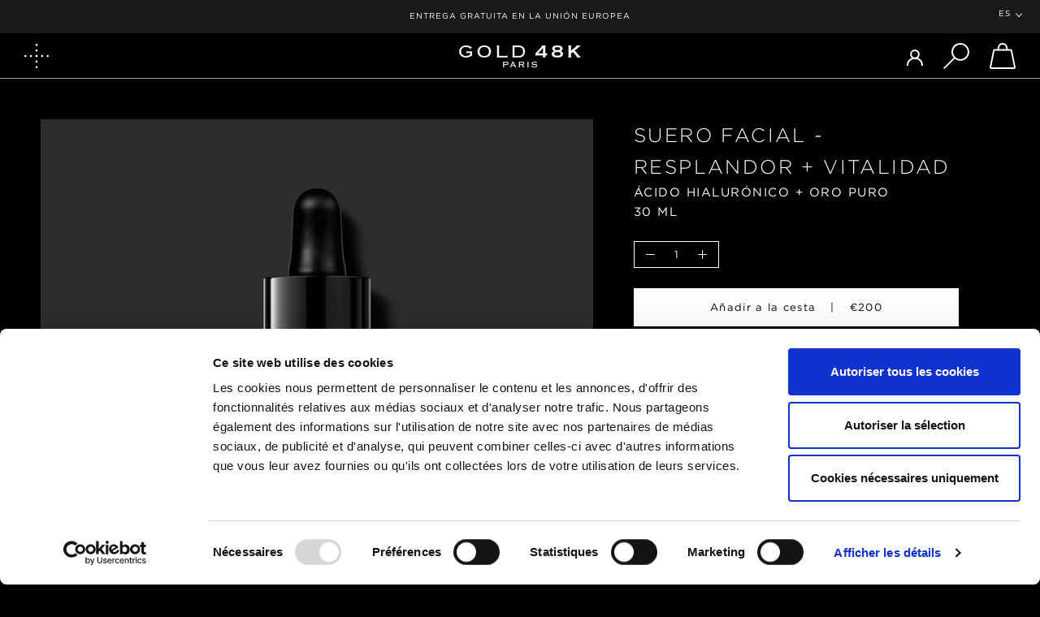

--- FILE ---
content_type: text/html; charset=utf-8
request_url: https://gold48k.com/es/products/serum-visage-eclat-vitalite
body_size: 31460
content:
<!doctype html>

<html class="no-js" lang="es">
  <head>
    <meta charset="utf-8"> 
    <meta http-equiv="X-UA-Compatible" content="IE=edge,chrome=1">
    <!--<meta name="viewport" content="width=device-width, initial-scale=1.0, height=device-height, minimum-scale=1.0, maximum-scale=1.0">-->
    <meta name="viewport" content="width=device-width, initial-scale=1.0, height=device-height, user-scalable=no">
    <meta name="HandheldFriendly" content="true" />
    <meta name="MobileOptimized" content="375" />
    <meta name="theme-color" content="">

    <title>
      Suero facial - Resplandor + vitalidad &ndash; Gold 48K
    </title><meta name="description" content="El suero facial GOLD 48K es un tratamiento excepcional de luminosidad y vitalidad fabricado en Francia.Su fórmula, compuesta por un 98% de ingredientes de origen natural, está enriquecida con:• Oro puro, conocido por dar a la piel una piel más luminosa, radiante y llena de vitalidad.• Ácido hialurónico, reconocido por "><link rel="canonical" href="https://gold48k.com/es/products/serum-visage-eclat-vitalite"><link rel="shortcut icon" href="//gold48k.com/cdn/shop/files/DE00814_FAVICONS_ALL_BRANDS_G48K_1_96x.png?v=1730895176" type="image/png"><meta property="og:type" content="product">
  <meta property="og:title" content="Suero facial - Resplandor + vitalidad"><meta property="og:image" content="http://gold48k.com/cdn/shop/products/Gold_48K_Serum_visage_eclat_et_vitalite_flacon_30_ml.jpg?v=1616682917">
    <meta property="og:image:secure_url" content="https://gold48k.com/cdn/shop/products/Gold_48K_Serum_visage_eclat_et_vitalite_flacon_30_ml.jpg?v=1616682917">
    <meta property="og:image:width" content="1700">
    <meta property="og:image:height" content="1700"><meta property="product:price:amount" content="200,00">
  <meta property="product:price:currency" content="EUR"><meta property="og:description" content="El suero facial GOLD 48K es un tratamiento excepcional de luminosidad y vitalidad fabricado en Francia.Su fórmula, compuesta por un 98% de ingredientes de origen natural, está enriquecida con:• Oro puro, conocido por dar a la piel una piel más luminosa, radiante y llena de vitalidad.• Ácido hialurónico, reconocido por "><meta property="og:url" content="https://gold48k.com/es/products/serum-visage-eclat-vitalite">
<meta property="og:site_name" content="Gold 48K"><meta name="twitter:card" content="summary"><meta name="twitter:title" content="Suero facial - Resplandor + vitalidad">
  <meta name="twitter:description" content="El suero facial GOLD 48K es un tratamiento excepcional de luminosidad y vitalidad fabricado en Francia.Su fórmula, compuesta por un 98% de ingredientes de origen natural, está enriquecida con:• Oro puro, conocido por dar a la piel una piel más luminosa, radiante y llena de vitalidad.• Ácido hialurónico, reconocido por su amplia gama de beneficios: hidratación, regeneración, efecto relleno.Eficacia probada, resultados visibles *:• 91% de las mujeres encuentran su piel nutrida• El 78% cree que su cutis es más radiante• El 83% considera que su piel está revitalizada.
* Estudio clínico realizado por un laboratorio independiente - aplicación dos veces al día - 23 sujetos - 56 días">
  <meta name="twitter:image" content="https://gold48k.com/cdn/shop/products/Gold_48K_Serum_visage_eclat_et_vitalite_flacon_30_ml_600x600_crop_center.jpg?v=1616682917">

    <script>window.performance && window.performance.mark && window.performance.mark('shopify.content_for_header.start');</script><meta id="shopify-digital-wallet" name="shopify-digital-wallet" content="/55444111545/digital_wallets/dialog">
<meta name="shopify-checkout-api-token" content="8c46e2374cee073f7ccf41392e04b77b">
<meta id="in-context-paypal-metadata" data-shop-id="55444111545" data-venmo-supported="false" data-environment="production" data-locale="es_ES" data-paypal-v4="true" data-currency="EUR">
<link rel="alternate" hreflang="x-default" href="https://gold48k.com/products/serum-visage-eclat-vitalite">
<link rel="alternate" hreflang="fr" href="https://gold48k.com/products/serum-visage-eclat-vitalite">
<link rel="alternate" hreflang="de" href="https://gold48k.com/de/products/serum-visage-eclat-vitalite">
<link rel="alternate" hreflang="en" href="https://gold48k.com/en/products/serum-visage-eclat-vitalite">
<link rel="alternate" hreflang="es" href="https://gold48k.com/es/products/serum-visage-eclat-vitalite">
<link rel="alternate" hreflang="it" href="https://gold48k.com/it/products/serum-visage-eclat-vitalite">
<link rel="alternate" type="application/json+oembed" href="https://gold48k.com/es/products/serum-visage-eclat-vitalite.oembed">
<script async="async" src="/checkouts/internal/preloads.js?locale=es-FR"></script>
<link rel="preconnect" href="https://shop.app" crossorigin="anonymous">
<script async="async" src="https://shop.app/checkouts/internal/preloads.js?locale=es-FR&shop_id=55444111545" crossorigin="anonymous"></script>
<script id="apple-pay-shop-capabilities" type="application/json">{"shopId":55444111545,"countryCode":"FR","currencyCode":"EUR","merchantCapabilities":["supports3DS"],"merchantId":"gid:\/\/shopify\/Shop\/55444111545","merchantName":"Gold 48K","requiredBillingContactFields":["postalAddress","email"],"requiredShippingContactFields":["postalAddress","email"],"shippingType":"shipping","supportedNetworks":["visa","masterCard","amex","maestro"],"total":{"type":"pending","label":"Gold 48K","amount":"1.00"},"shopifyPaymentsEnabled":true,"supportsSubscriptions":true}</script>
<script id="shopify-features" type="application/json">{"accessToken":"8c46e2374cee073f7ccf41392e04b77b","betas":["rich-media-storefront-analytics"],"domain":"gold48k.com","predictiveSearch":true,"shopId":55444111545,"locale":"es"}</script>
<script>var Shopify = Shopify || {};
Shopify.shop = "gold48k-shop.myshopify.com";
Shopify.locale = "es";
Shopify.currency = {"active":"EUR","rate":"1.0"};
Shopify.country = "FR";
Shopify.theme = {"name":"Gold48k v0.1 Dev","id":120943607993,"schema_name":"Prestige","schema_version":"4.8.1","theme_store_id":null,"role":"main"};
Shopify.theme.handle = "null";
Shopify.theme.style = {"id":null,"handle":null};
Shopify.cdnHost = "gold48k.com/cdn";
Shopify.routes = Shopify.routes || {};
Shopify.routes.root = "/es/";</script>
<script type="module">!function(o){(o.Shopify=o.Shopify||{}).modules=!0}(window);</script>
<script>!function(o){function n(){var o=[];function n(){o.push(Array.prototype.slice.apply(arguments))}return n.q=o,n}var t=o.Shopify=o.Shopify||{};t.loadFeatures=n(),t.autoloadFeatures=n()}(window);</script>
<script>
  window.ShopifyPay = window.ShopifyPay || {};
  window.ShopifyPay.apiHost = "shop.app\/pay";
  window.ShopifyPay.redirectState = null;
</script>
<script id="shop-js-analytics" type="application/json">{"pageType":"product"}</script>
<script defer="defer" async type="module" src="//gold48k.com/cdn/shopifycloud/shop-js/modules/v2/client.init-shop-cart-sync_CvZOh8Af.es.esm.js"></script>
<script defer="defer" async type="module" src="//gold48k.com/cdn/shopifycloud/shop-js/modules/v2/chunk.common_3Rxs6Qxh.esm.js"></script>
<script type="module">
  await import("//gold48k.com/cdn/shopifycloud/shop-js/modules/v2/client.init-shop-cart-sync_CvZOh8Af.es.esm.js");
await import("//gold48k.com/cdn/shopifycloud/shop-js/modules/v2/chunk.common_3Rxs6Qxh.esm.js");

  window.Shopify.SignInWithShop?.initShopCartSync?.({"fedCMEnabled":true,"windoidEnabled":true});

</script>
<script>
  window.Shopify = window.Shopify || {};
  if (!window.Shopify.featureAssets) window.Shopify.featureAssets = {};
  window.Shopify.featureAssets['shop-js'] = {"shop-cart-sync":["modules/v2/client.shop-cart-sync_rmK0axmV.es.esm.js","modules/v2/chunk.common_3Rxs6Qxh.esm.js"],"init-fed-cm":["modules/v2/client.init-fed-cm_ZaR7zFve.es.esm.js","modules/v2/chunk.common_3Rxs6Qxh.esm.js"],"shop-button":["modules/v2/client.shop-button_DtKRgnFY.es.esm.js","modules/v2/chunk.common_3Rxs6Qxh.esm.js"],"shop-cash-offers":["modules/v2/client.shop-cash-offers_CD08217J.es.esm.js","modules/v2/chunk.common_3Rxs6Qxh.esm.js","modules/v2/chunk.modal_DPIzVVvN.esm.js"],"init-windoid":["modules/v2/client.init-windoid_B42Q2JHR.es.esm.js","modules/v2/chunk.common_3Rxs6Qxh.esm.js"],"shop-toast-manager":["modules/v2/client.shop-toast-manager_BhL87v9O.es.esm.js","modules/v2/chunk.common_3Rxs6Qxh.esm.js"],"init-shop-email-lookup-coordinator":["modules/v2/client.init-shop-email-lookup-coordinator_CFAE-OH8.es.esm.js","modules/v2/chunk.common_3Rxs6Qxh.esm.js"],"init-shop-cart-sync":["modules/v2/client.init-shop-cart-sync_CvZOh8Af.es.esm.js","modules/v2/chunk.common_3Rxs6Qxh.esm.js"],"avatar":["modules/v2/client.avatar_BTnouDA3.es.esm.js"],"pay-button":["modules/v2/client.pay-button_x3Sl_UWF.es.esm.js","modules/v2/chunk.common_3Rxs6Qxh.esm.js"],"init-customer-accounts":["modules/v2/client.init-customer-accounts_DwzgN7WB.es.esm.js","modules/v2/client.shop-login-button_Bwv8tzNm.es.esm.js","modules/v2/chunk.common_3Rxs6Qxh.esm.js","modules/v2/chunk.modal_DPIzVVvN.esm.js"],"init-shop-for-new-customer-accounts":["modules/v2/client.init-shop-for-new-customer-accounts_l0dYgp_m.es.esm.js","modules/v2/client.shop-login-button_Bwv8tzNm.es.esm.js","modules/v2/chunk.common_3Rxs6Qxh.esm.js","modules/v2/chunk.modal_DPIzVVvN.esm.js"],"shop-login-button":["modules/v2/client.shop-login-button_Bwv8tzNm.es.esm.js","modules/v2/chunk.common_3Rxs6Qxh.esm.js","modules/v2/chunk.modal_DPIzVVvN.esm.js"],"init-customer-accounts-sign-up":["modules/v2/client.init-customer-accounts-sign-up_CqSuJy7r.es.esm.js","modules/v2/client.shop-login-button_Bwv8tzNm.es.esm.js","modules/v2/chunk.common_3Rxs6Qxh.esm.js","modules/v2/chunk.modal_DPIzVVvN.esm.js"],"shop-follow-button":["modules/v2/client.shop-follow-button_sMoqSZtr.es.esm.js","modules/v2/chunk.common_3Rxs6Qxh.esm.js","modules/v2/chunk.modal_DPIzVVvN.esm.js"],"checkout-modal":["modules/v2/client.checkout-modal_CwKmoEcx.es.esm.js","modules/v2/chunk.common_3Rxs6Qxh.esm.js","modules/v2/chunk.modal_DPIzVVvN.esm.js"],"lead-capture":["modules/v2/client.lead-capture_De9xQpTV.es.esm.js","modules/v2/chunk.common_3Rxs6Qxh.esm.js","modules/v2/chunk.modal_DPIzVVvN.esm.js"],"shop-login":["modules/v2/client.shop-login_DZKlOsWP.es.esm.js","modules/v2/chunk.common_3Rxs6Qxh.esm.js","modules/v2/chunk.modal_DPIzVVvN.esm.js"],"payment-terms":["modules/v2/client.payment-terms_WyOlUs-o.es.esm.js","modules/v2/chunk.common_3Rxs6Qxh.esm.js","modules/v2/chunk.modal_DPIzVVvN.esm.js"]};
</script>
<script id="__st">var __st={"a":55444111545,"offset":3600,"reqid":"fe791833-12c5-456f-bd4a-ddedb3f577a7-1768738908","pageurl":"gold48k.com\/es\/products\/serum-visage-eclat-vitalite","u":"8487d60cebe7","p":"product","rtyp":"product","rid":6603884757177};</script>
<script>window.ShopifyPaypalV4VisibilityTracking = true;</script>
<script id="captcha-bootstrap">!function(){'use strict';const t='contact',e='account',n='new_comment',o=[[t,t],['blogs',n],['comments',n],[t,'customer']],c=[[e,'customer_login'],[e,'guest_login'],[e,'recover_customer_password'],[e,'create_customer']],r=t=>t.map((([t,e])=>`form[action*='/${t}']:not([data-nocaptcha='true']) input[name='form_type'][value='${e}']`)).join(','),a=t=>()=>t?[...document.querySelectorAll(t)].map((t=>t.form)):[];function s(){const t=[...o],e=r(t);return a(e)}const i='password',u='form_key',d=['recaptcha-v3-token','g-recaptcha-response','h-captcha-response',i],f=()=>{try{return window.sessionStorage}catch{return}},m='__shopify_v',_=t=>t.elements[u];function p(t,e,n=!1){try{const o=window.sessionStorage,c=JSON.parse(o.getItem(e)),{data:r}=function(t){const{data:e,action:n}=t;return t[m]||n?{data:e,action:n}:{data:t,action:n}}(c);for(const[e,n]of Object.entries(r))t.elements[e]&&(t.elements[e].value=n);n&&o.removeItem(e)}catch(o){console.error('form repopulation failed',{error:o})}}const l='form_type',E='cptcha';function T(t){t.dataset[E]=!0}const w=window,h=w.document,L='Shopify',v='ce_forms',y='captcha';let A=!1;((t,e)=>{const n=(g='f06e6c50-85a8-45c8-87d0-21a2b65856fe',I='https://cdn.shopify.com/shopifycloud/storefront-forms-hcaptcha/ce_storefront_forms_captcha_hcaptcha.v1.5.2.iife.js',D={infoText:'Protegido por hCaptcha',privacyText:'Privacidad',termsText:'Términos'},(t,e,n)=>{const o=w[L][v],c=o.bindForm;if(c)return c(t,g,e,D).then(n);var r;o.q.push([[t,g,e,D],n]),r=I,A||(h.body.append(Object.assign(h.createElement('script'),{id:'captcha-provider',async:!0,src:r})),A=!0)});var g,I,D;w[L]=w[L]||{},w[L][v]=w[L][v]||{},w[L][v].q=[],w[L][y]=w[L][y]||{},w[L][y].protect=function(t,e){n(t,void 0,e),T(t)},Object.freeze(w[L][y]),function(t,e,n,w,h,L){const[v,y,A,g]=function(t,e,n){const i=e?o:[],u=t?c:[],d=[...i,...u],f=r(d),m=r(i),_=r(d.filter((([t,e])=>n.includes(e))));return[a(f),a(m),a(_),s()]}(w,h,L),I=t=>{const e=t.target;return e instanceof HTMLFormElement?e:e&&e.form},D=t=>v().includes(t);t.addEventListener('submit',(t=>{const e=I(t);if(!e)return;const n=D(e)&&!e.dataset.hcaptchaBound&&!e.dataset.recaptchaBound,o=_(e),c=g().includes(e)&&(!o||!o.value);(n||c)&&t.preventDefault(),c&&!n&&(function(t){try{if(!f())return;!function(t){const e=f();if(!e)return;const n=_(t);if(!n)return;const o=n.value;o&&e.removeItem(o)}(t);const e=Array.from(Array(32),(()=>Math.random().toString(36)[2])).join('');!function(t,e){_(t)||t.append(Object.assign(document.createElement('input'),{type:'hidden',name:u})),t.elements[u].value=e}(t,e),function(t,e){const n=f();if(!n)return;const o=[...t.querySelectorAll(`input[type='${i}']`)].map((({name:t})=>t)),c=[...d,...o],r={};for(const[a,s]of new FormData(t).entries())c.includes(a)||(r[a]=s);n.setItem(e,JSON.stringify({[m]:1,action:t.action,data:r}))}(t,e)}catch(e){console.error('failed to persist form',e)}}(e),e.submit())}));const S=(t,e)=>{t&&!t.dataset[E]&&(n(t,e.some((e=>e===t))),T(t))};for(const o of['focusin','change'])t.addEventListener(o,(t=>{const e=I(t);D(e)&&S(e,y())}));const B=e.get('form_key'),M=e.get(l),P=B&&M;t.addEventListener('DOMContentLoaded',(()=>{const t=y();if(P)for(const e of t)e.elements[l].value===M&&p(e,B);[...new Set([...A(),...v().filter((t=>'true'===t.dataset.shopifyCaptcha))])].forEach((e=>S(e,t)))}))}(h,new URLSearchParams(w.location.search),n,t,e,['guest_login'])})(!0,!0)}();</script>
<script integrity="sha256-4kQ18oKyAcykRKYeNunJcIwy7WH5gtpwJnB7kiuLZ1E=" data-source-attribution="shopify.loadfeatures" defer="defer" src="//gold48k.com/cdn/shopifycloud/storefront/assets/storefront/load_feature-a0a9edcb.js" crossorigin="anonymous"></script>
<script crossorigin="anonymous" defer="defer" src="//gold48k.com/cdn/shopifycloud/storefront/assets/shopify_pay/storefront-65b4c6d7.js?v=20250812"></script>
<script data-source-attribution="shopify.dynamic_checkout.dynamic.init">var Shopify=Shopify||{};Shopify.PaymentButton=Shopify.PaymentButton||{isStorefrontPortableWallets:!0,init:function(){window.Shopify.PaymentButton.init=function(){};var t=document.createElement("script");t.src="https://gold48k.com/cdn/shopifycloud/portable-wallets/latest/portable-wallets.es.js",t.type="module",document.head.appendChild(t)}};
</script>
<script data-source-attribution="shopify.dynamic_checkout.buyer_consent">
  function portableWalletsHideBuyerConsent(e){var t=document.getElementById("shopify-buyer-consent"),n=document.getElementById("shopify-subscription-policy-button");t&&n&&(t.classList.add("hidden"),t.setAttribute("aria-hidden","true"),n.removeEventListener("click",e))}function portableWalletsShowBuyerConsent(e){var t=document.getElementById("shopify-buyer-consent"),n=document.getElementById("shopify-subscription-policy-button");t&&n&&(t.classList.remove("hidden"),t.removeAttribute("aria-hidden"),n.addEventListener("click",e))}window.Shopify?.PaymentButton&&(window.Shopify.PaymentButton.hideBuyerConsent=portableWalletsHideBuyerConsent,window.Shopify.PaymentButton.showBuyerConsent=portableWalletsShowBuyerConsent);
</script>
<script data-source-attribution="shopify.dynamic_checkout.cart.bootstrap">document.addEventListener("DOMContentLoaded",(function(){function t(){return document.querySelector("shopify-accelerated-checkout-cart, shopify-accelerated-checkout")}if(t())Shopify.PaymentButton.init();else{new MutationObserver((function(e,n){t()&&(Shopify.PaymentButton.init(),n.disconnect())})).observe(document.body,{childList:!0,subtree:!0})}}));
</script>
<link id="shopify-accelerated-checkout-styles" rel="stylesheet" media="screen" href="https://gold48k.com/cdn/shopifycloud/portable-wallets/latest/accelerated-checkout-backwards-compat.css" crossorigin="anonymous">
<style id="shopify-accelerated-checkout-cart">
        #shopify-buyer-consent {
  margin-top: 1em;
  display: inline-block;
  width: 100%;
}

#shopify-buyer-consent.hidden {
  display: none;
}

#shopify-subscription-policy-button {
  background: none;
  border: none;
  padding: 0;
  text-decoration: underline;
  font-size: inherit;
  cursor: pointer;
}

#shopify-subscription-policy-button::before {
  box-shadow: none;
}

      </style>

<script>window.performance && window.performance.mark && window.performance.mark('shopify.content_for_header.end');</script>

    <link rel="stylesheet" href="//gold48k.com/cdn/shop/t/2/assets/theme.scss.css?v=33385498729885686831759331777">
    <link rel="stylesheet" href="//gold48k.com/cdn/shop/t/2/assets/fonts.scss.css?v=76577908418602806091615924589">
    <link rel="stylesheet" href="//gold48k.com/cdn/shop/t/2/assets/custom.scss.css?v=174758910734106412951730822402">

    <script>
      // This allows to expose several variables to the global scope, to be used in scripts
      window.theme = {
        pageType: "product",
        moneyFormat: "€{{amount_with_comma_separator}}",
        moneyWithCurrencyFormat: "€{{amount_with_comma_separator}} EUR",
        productImageSize: "natural",
        searchMode: "product",
        showPageTransition: true,
        showElementStaggering: true,
        showImageZooming: true
      };

      window.routes = {
        rootUrl: "\/es",
        cartUrl: "\/es\/cart",
        cartAddUrl: "\/es\/cart\/add",
        cartChangeUrl: "\/es\/cart\/change",
        searchUrl: "\/es\/search",
        productRecommendationsUrl: "\/es\/recommendations\/products"
      };

      window.languages = {
        cartAddNote: "Agrega una nota",
        cartEditNote: "Editar nota",
        productImageLoadingError: "No se pudo cargar la imagen. Intente volver a cargar la página.",
        productFormAddToCart: "Añadir a la cesta",
        productFormUnavailable: "Indisponible",
        productFormSoldOut: "Rotura",
        shippingEstimatorOneResult: "1 opción disponible:",
        shippingEstimatorMoreResults: "{{count}} opciones disponibles:",
        shippingEstimatorNoResults: "No enviamos a esta dirección."
      };

      window.lazySizesConfig = {
        loadHidden: false,
        hFac: 0.5,
        expFactor: 2,
        ricTimeout: 150,
        lazyClass: 'Image--lazyLoad',
        loadingClass: 'Image--lazyLoading',
        loadedClass: 'Image--lazyLoaded'
      };

      document.documentElement.className = document.documentElement.className.replace('no-js', 'js');
      document.documentElement.style.setProperty('--window-height', window.innerHeight + 'px');

      // We do a quick detection of some features (we could use Modernizr but for so little...)
      (function() {
        document.documentElement.className += ((window.CSS && window.CSS.supports('(position: sticky) or (position: -webkit-sticky)')) ? ' supports-sticky' : ' no-supports-sticky');
        document.documentElement.className += (window.matchMedia('(-moz-touch-enabled: 1), (hover: none)')).matches ? ' no-supports-hover' : ' supports-hover';
      }());
    </script>

    <script src="//gold48k.com/cdn/shop/t/2/assets/lazysizes.min.js?v=174358363404432586981615924566" async></script><script src="//gold48k.com/cdn/shop/t/2/assets/libs.min.js?v=26178543184394469741615924567" defer></script>
    <script src="//gold48k.com/cdn/shop/t/2/assets/theme.min.js?v=28495471557109698641615924568" defer></script>
    <script src="//gold48k.com/cdn/shop/t/2/assets/custom.js?v=183944157590872491501615924561" defer></script>
    <script id="Cookiebot" src="https://consent.cookiebot.com/uc.js" data-cbid="31eea855-cc49-4ab9-a64c-219cd0d9f334" data-blockingmode="auto" type="text/javascript"></script>

    <script>
      (function () {
        window.onpageshow = function() {
          if (window.theme.showPageTransition) {
            var pageTransition = document.querySelector('.PageTransition');

            if (pageTransition) {
              pageTransition.style.visibility = 'visible';
              pageTransition.style.opacity = '0';
            }
          }

          // When the page is loaded from the cache, we have to reload the cart content
          document.documentElement.dispatchEvent(new CustomEvent('cart:refresh', {
            bubbles: true
          }));
        };
      })();
    </script>

    
  <script type="application/ld+json">
  {
    "@context": "http://schema.org",
    "@type": "Product",
    "offers": [{
          "@type": "Offer",
          "name": "Default Title",
          "availability":"https://schema.org/InStock",
          "price": 200.0,
          "priceCurrency": "EUR",
          "priceValidUntil": "2026-01-28","sku": "24","url": "/es/products/serum-visage-eclat-vitalite/es/products/serum-visage-eclat-vitalite?variant=39539622215865"
        }
],
    "brand": {
      "name": "Gold 48K"
    },
    "name": "Suero facial - Resplandor + vitalidad",
    "description": "El suero facial GOLD 48K es un tratamiento excepcional de luminosidad y vitalidad fabricado en Francia.Su fórmula, compuesta por un 98% de ingredientes de origen natural, está enriquecida con:• Oro puro, conocido por dar a la piel una piel más luminosa, radiante y llena de vitalidad.• Ácido hialurónico, reconocido por su amplia gama de beneficios: hidratación, regeneración, efecto relleno.Eficacia probada, resultados visibles *:• 91% de las mujeres encuentran su piel nutrida• El 78% cree que su cutis es más radiante• El 83% considera que su piel está revitalizada.\n* Estudio clínico realizado por un laboratorio independiente - aplicación dos veces al día - 23 sujetos - 56 días",
    "category": "",
    "url": "/es/products/serum-visage-eclat-vitalite/es/products/serum-visage-eclat-vitalite",
    "sku": "24",
    "image": {
      "@type": "ImageObject",
      "url": "https://gold48k.com/cdn/shop/products/Gold_48K_Serum_visage_eclat_et_vitalite_flacon_30_ml_1024x.jpg?v=1616682917",
      "image": "https://gold48k.com/cdn/shop/products/Gold_48K_Serum_visage_eclat_et_vitalite_flacon_30_ml_1024x.jpg?v=1616682917",
      "name": "Gold_48K_Sérum_visage_éclat_et_vitalité_flacon_30_ml",
      "width": "1024",
      "height": "1024"
    }
  }
  </script>



  <script type="application/ld+json">
  {
    "@context": "http://schema.org",
    "@type": "BreadcrumbList",
  "itemListElement": [{
      "@type": "ListItem",
      "position": 1,
      "name": "Translation missing: es.general.breadcrumb.home",
      "item": "https://gold48k.com"
    },{
          "@type": "ListItem",
          "position": 2,
          "name": "Suero facial - Resplandor + vitalidad",
          "item": "https://gold48k.com/es/products/serum-visage-eclat-vitalite"
        }]
  }
  </script>

  

    <link href="//gold48k.com/cdn/shop/t/2/assets/translation-lab-language-dropdown.css?v=114623527939918775171615924571" rel="stylesheet" type="text/css" media="all" />
  

<script>

  // https://tc39.github.io/ecma262/#sec-array.prototype.find
  if (!Array.prototype.find) {
    Object.defineProperty(Array.prototype, 'find', {
      value: function(predicate) {
        // 1. Let O be ? ToObject(this value).
        if (this == null) {
          throw TypeError('"this" is null or not defined');
        }

        var o = Object(this);

        // 2. Let len be ? ToLength(? Get(O, "length")).
        var len = o.length >>> 0;

        // 3. If IsCallable(predicate) is false, throw a TypeError exception.
        if (typeof predicate !== 'function') {
          throw TypeError('predicate must be a function');
        }

        // 4. If thisArg was supplied, let T be thisArg; else let T be undefined.
        var thisArg = arguments[1];

        // 5. Let k be 0.
        var k = 0;

        // 6. Repeat, while k < len
        while (k < len) {
          // a. Let Pk be ! ToString(k).
          // b. Let kValue be ? Get(O, Pk).
          // c. Let testResult be ToBoolean(? Call(predicate, T, < kValue, k, O >)).
          // d. If testResult is true, return kValue.
          var kValue = o[k];
          if (predicate.call(thisArg, kValue, k, o)) {
            return kValue;
          }
          // e. Increase k by 1.
          k++;
        }

        // 7. Return undefined.
        return undefined;
      },
      configurable: true,
      writable: true
    });
  }

  (function () {

    var useInternationalDomains = false;

    function buildLanguageList() {
      var languageListJson = '[{\
"name": "Francés",\
"endonym_name": "français",\
"iso_code": "fr",\
"primary": true,\
"flag": "//gold48k.com/cdn/shop/t/2/assets/fr.png?v=402",\
"domain": null\
},{\
"name": "Alemán",\
"endonym_name": "Deutsch",\
"iso_code": "de",\
"primary": false,\
"flag": "//gold48k.com/cdn/shop/t/2/assets/de.png?v=402",\
"domain": null\
},{\
"name": "Inglés",\
"endonym_name": "English",\
"iso_code": "en",\
"primary": false,\
"flag": "//gold48k.com/cdn/shop/t/2/assets/en.png?v=402",\
"domain": null\
},{\
"name": "Español",\
"endonym_name": "Español",\
"iso_code": "es",\
"primary": false,\
"flag": "//gold48k.com/cdn/shop/t/2/assets/es.png?v=402",\
"domain": null\
},{\
"name": "Italiano",\
"endonym_name": "Italiano",\
"iso_code": "it",\
"primary": false,\
"flag": "//gold48k.com/cdn/shop/t/2/assets/it.png?v=402",\
"domain": null\
}]';
      return JSON.parse(languageListJson);
    }

    function getSavedLocale(langList) {
      var savedLocale = localStorage.getItem('translation-lab-lang');
      var sl = savedLocale ? langList.find(x => x.iso_code.toLowerCase() === savedLocale.toLowerCase()) : null;
      return sl ? sl.iso_code : null;
    }

    function getBrowserLocale(langList) {
      var browserLocale = navigator.language;
      if (browserLocale) {
        var localeParts = browserLocale.split('-');
        var bl = localeParts[0] ? langList.find(x => x.iso_code.toLowerCase().startsWith(localeParts[0])) : null;
        return bl ? bl.iso_code : null;
      } else {
        return null;
      }
    }

    function redirectUrlBuilderFunction(primaryLocale) {
      var shopDomain = 'https://gold48k.com';
      if (window.Shopify && window.Shopify.designMode) {
        shopDomain = 'https://gold48k-shop.myshopify.com';
      }
      var currentLocale = 'es'.toLowerCase();
      var currentLocaleRegEx = new RegExp('^\/' + currentLocale, "ig");
      var primaryLocaleLower = primaryLocale.toLowerCase();
      var pathname = window.location.pathname;
      var queryString = window.location.search || '';
      return function build(redirectLocale) {
        if (!redirectLocale) {
          return null;
        }
        var redirectLocaleLower = redirectLocale.toLowerCase();
        if (currentLocale !== redirectLocaleLower) {
          if (useInternationalDomains) {
            //var languageList = buildLanguageList();
            //var internationalDomain = languageList.find(function (x) { return x.iso_code.toLowerCase() === redirectLocaleLower; });
            //if (internationalDomain) {
            //  return 'https://' + internationalDomain.domain + pathname + queryString;
            //}
          }
          else {
            if (redirectLocaleLower === primaryLocaleLower) {
              return shopDomain + pathname.replace(currentLocaleRegEx, '') + queryString;
            } else if (primaryLocaleLower === currentLocale) {
              return shopDomain + '/' + redirectLocaleLower + pathname + queryString;
            } else {
              return shopDomain + '/' + pathname.replace(currentLocaleRegEx, redirectLocaleLower) + queryString;
            }
          }
        }
        return null;
      }
    }

    function getRedirectLocale(languageList) {
      var savedLocale = getSavedLocale(languageList);
      var browserLocale = getBrowserLocale(languageList);
      var preferredLocale = null;

      var redirectLocale = null;

      if (savedLocale) {
        redirectLocale = savedLocale;
      } else if (preferredLocale) {
        redirectLocale = preferredLocale;
      } else if (browserLocale) {
        redirectLocale = browserLocale;
      }
      return redirectLocale;
    }

    function configure() {
      var languageList = buildLanguageList();
      var primaryLanguage = languageList.find(function (x) { return x.primary; });
      if (!primaryLanguage && !primaryLanguage.iso_code) {
        // error: there should be atleast one language set as primary
        return;
      }

      var redirectUrlBuilder = redirectUrlBuilderFunction(primaryLanguage.iso_code);

      var redirectLocale = getRedirectLocale(languageList);

      var redirectUrl = redirectUrlBuilder(redirectLocale);
      redirectUrl && window.location.assign(redirectUrl);
    }

    if (window.Shopify && window.Shopify.designMode) {
      return;
    }

    var botPatterns = "(bot|Googlebot\/|Googlebot-Mobile|Googlebot-Image|Googlebot-News|Googlebot-Video|AdsBot-Google([^-]|$)|AdsBot-Google-Mobile|Feedfetcher-Google|Mediapartners-Google|APIs-Google|Page|Speed|Insights|Lighthouse|bingbot|Slurp|exabot|ia_archiver|YandexBot|YandexImages|YandexAccessibilityBot|YandexMobileBot|YandexMetrika|YandexTurbo|YandexImageResizer|YandexVideo|YandexAdNet|YandexBlogs|YandexCalendar|YandexDirect|YandexFavicons|YaDirectFetcher|YandexForDomain|YandexMarket|YandexMedia|YandexMobileScreenShotBot|YandexNews|YandexOntoDB|YandexPagechecker|YandexPartner|YandexRCA|YandexSearchShop|YandexSitelinks|YandexSpravBot|YandexTracker|YandexVertis|YandexVerticals|YandexWebmaster|YandexScreenshotBot|Baiduspider|facebookexternalhit|Sogou|DuckDuckBot|BUbiNG|crawler4j|S[eE][mM]rushBot|Google-Adwords-Instant|BingPreview\/|Bark[rR]owler|DuckDuckGo-Favicons-Bot|AppEngine-Google|Google Web Preview|acapbot|Baidu-YunGuanCe|Feedly|Feedspot|google-xrawler|Google-Structured-Data-Testing-Tool|Google-PhysicalWeb|Google Favicon|Google-Site-Verification|Gwene|SentiBot|FreshRSS)";
    var re = new RegExp(botPatterns, 'i');
    if (!re.test(navigator.userAgent)) {
      configure();
    }

  })();
</script>
<!-- BEGIN app block: shopify://apps/t-lab-ai-language-translate/blocks/custom_translations/b5b83690-efd4-434d-8c6a-a5cef4019faf --><!-- BEGIN app snippet: custom_translation_scripts --><script>
(()=>{var o=/\([0-9]+?\)$/,M=/\r?\n|\r|\t|\xa0|\u200B|\u200E|&nbsp;| /g,v=/<\/?[a-z][\s\S]*>/i,t=/^(https?:\/\/|\/\/)[^\s/$.?#].[^\s]*$/i,k=/\{\{\s*([a-zA-Z_]\w*)\s*\}\}/g,p=/\{\{\s*([a-zA-Z_]\w*)\s*\}\}/,r=/^(https:)?\/\/cdn\.shopify\.com\/(.+)\.(png|jpe?g|gif|webp|svgz?|bmp|tiff?|ico|avif)/i,e=/^(https:)?\/\/cdn\.shopify\.com/i,a=/\b(?:https?|ftp)?:?\/\/?[^\s\/]+\/[^\s]+\.(?:png|jpe?g|gif|webp|svgz?|bmp|tiff?|ico|avif)\b/i,I=/url\(['"]?(.*?)['"]?\)/,m="__label:",i=document.createElement("textarea"),u={t:["src","data-src","data-source","data-href","data-zoom","data-master","data-bg","base-src"],i:["srcset","data-srcset"],o:["href","data-href"],u:["href","data-href","data-src","data-zoom"]},g=new Set(["img","picture","button","p","a","input"]),h=16.67,s=function(n){return n.nodeType===Node.ELEMENT_NODE},c=function(n){return n.nodeType===Node.TEXT_NODE};function w(n){return r.test(n.trim())||a.test(n.trim())}function b(n){return(n=>(n=n.trim(),t.test(n)))(n)||e.test(n.trim())}var l=function(n){return!n||0===n.trim().length};function j(n){return i.innerHTML=n,i.value}function T(n){return A(j(n))}function A(n){return n.trim().replace(o,"").replace(M,"").trim()}var _=1e3;function D(n){n=n.trim().replace(M,"").replace(/&amp;/g,"&").replace(/&gt;/g,">").replace(/&lt;/g,"<").trim();return n.length>_?N(n):n}function E(n){return n.trim().toLowerCase().replace(/^https:/i,"")}function N(n){for(var t=5381,r=0;r<n.length;r++)t=(t<<5)+t^n.charCodeAt(r);return(t>>>0).toString(36)}function f(n){for(var t=document.createElement("template"),r=(t.innerHTML=n,["SCRIPT","IFRAME","OBJECT","EMBED","LINK","META"]),e=/^(on\w+|srcdoc|style)$/i,a=document.createTreeWalker(t.content,NodeFilter.SHOW_ELEMENT),i=a.nextNode();i;i=a.nextNode()){var o=i;if(r.includes(o.nodeName))o.remove();else for(var u=o.attributes.length-1;0<=u;--u)e.test(o.attributes[u].name)&&o.removeAttribute(o.attributes[u].name)}return t.innerHTML}function d(n,t,r){void 0===r&&(r=20);for(var e=n,a=0;e&&e.parentElement&&a<r;){for(var i=e.parentElement,o=0,u=t;o<u.length;o++)for(var s=u[o],c=0,l=s.l;c<l.length;c++){var f=l[c];switch(f.type){case"class":for(var d=0,v=i.classList;d<v.length;d++){var p=v[d];if(f.value.test(p))return s.label}break;case"id":if(i.id&&f.value.test(i.id))return s.label;break;case"attribute":if(i.hasAttribute(f.name)){if(!f.value)return s.label;var m=i.getAttribute(f.name);if(m&&f.value.test(m))return s.label}}}e=i,a++}return"unknown"}function y(n,t){var r,e,a;"function"==typeof window.fetch&&"AbortController"in window?(r=new AbortController,e=setTimeout(function(){return r.abort()},3e3),fetch(n,{credentials:"same-origin",signal:r.signal}).then(function(n){return clearTimeout(e),n.ok?n.json():Promise.reject(n)}).then(t).catch(console.error)):((a=new XMLHttpRequest).onreadystatechange=function(){4===a.readyState&&200===a.status&&t(JSON.parse(a.responseText))},a.open("GET",n,!0),a.timeout=3e3,a.send())}function O(){var l=/([^\s]+)\.(png|jpe?g|gif|webp|svgz?|bmp|tiff?|ico|avif)$/i,f=/_(\{width\}x*|\{width\}x\{height\}|\d{3,4}x\d{3,4}|\d{3,4}x|x\d{3,4}|pinco|icon|thumb|small|compact|medium|large|grande|original|master)(_crop_\w+)*(@[2-3]x)*(.progressive)*$/i,d=/^(https?|ftp|file):\/\//i;function r(n){var t,r="".concat(n.path).concat(n.v).concat(null!=(r=n.size)?r:"",".").concat(n.p);return n.m&&(r="".concat(n.path).concat(n.m,"/").concat(n.v).concat(null!=(t=n.size)?t:"",".").concat(n.p)),n.host&&(r="".concat(null!=(t=n.protocol)?t:"","//").concat(n.host).concat(r)),n.g&&(r+=n.g),r}return{h:function(n){var t=!0,r=(d.test(n)||n.startsWith("//")||(t=!1,n="https://example.com"+n),t);n.startsWith("//")&&(r=!1,n="https:"+n);try{new URL(n)}catch(n){return null}var e,a,i,o,u,s,n=new URL(n),c=n.pathname.split("/").filter(function(n){return n});return c.length<1||(a=c.pop(),e=null!=(e=c.pop())?e:null,null===(a=a.match(l)))?null:(s=a[1],a=a[2],i=s.match(f),o=s,(u=null)!==i&&(o=s.substring(0,i.index),u=i[0]),s=0<c.length?"/"+c.join("/")+"/":"/",{protocol:r?n.protocol:null,host:t?n.host:null,path:s,g:n.search,m:e,v:o,size:u,p:a,version:n.searchParams.get("v"),width:n.searchParams.get("width")})},T:r,S:function(n){return(n.m?"/".concat(n.m,"/"):"/").concat(n.v,".").concat(n.p)},M:function(n){return(n.m?"/".concat(n.m,"/"):"/").concat(n.v,".").concat(n.p,"?v=").concat(n.version||"0")},k:function(n,t){return r({protocol:t.protocol,host:t.host,path:t.path,g:t.g,m:t.m,v:t.v,size:n.size,p:t.p,version:t.version,width:t.width})}}}var x,S,C={},H={};function q(p,n){var m=new Map,g=new Map,i=new Map,r=new Map,e=new Map,a=new Map,o=new Map,u=function(n){return n.toLowerCase().replace(/[\s\W_]+/g,"")},s=new Set(n.A.map(u)),c=0,l=!1,f=!1,d=O();function v(n,t,r){s.has(u(n))||n&&t&&(r.set(n,t),l=!0)}function t(n,t){if(n&&n.trim()&&0!==m.size){var r=A(n),e=H[r];if(e&&(p.log("dictionary",'Overlapping text: "'.concat(n,'" related to html: "').concat(e,'"')),t)&&(n=>{if(n)for(var t=h(n.outerHTML),r=t._,e=(t.I||(r=0),n.parentElement),a=0;e&&a<5;){var i=h(e.outerHTML),o=i.I,i=i._;if(o){if(p.log("dictionary","Ancestor depth ".concat(a,": overlap score=").concat(i.toFixed(3),", base=").concat(r.toFixed(3))),r<i)return 1;if(i<r&&0<r)return}e=e.parentElement,a++}})(t))p.log("dictionary",'Skipping text translation for "'.concat(n,'" because an ancestor HTML translation exists'));else{e=m.get(r);if(e)return e;var a=n;if(a&&a.trim()&&0!==g.size){for(var i,o,u,s=g.entries(),c=s.next();!c.done;){var l=c.value[0],f=c.value[1],d=a.trim().match(l);if(d&&1<d.length){i=l,o=f,u=d;break}c=s.next()}if(i&&o&&u){var v=u.slice(1),t=o.match(k);if(t&&t.length===v.length)return t.reduce(function(n,t,r){return n.replace(t,v[r])},o)}}}}return null}function h(n){var r,e,a;return!n||!n.trim()||0===i.size?{I:null,_:0}:(r=D(n),a=0,(e=null)!=(n=i.get(r))?{I:n,_:1}:(i.forEach(function(n,t){-1!==t.indexOf(r)&&(t=r.length/t.length,a<t)&&(a=t,e=n)}),{I:e,_:a}))}function w(n){return n&&n.trim()&&0!==i.size&&(n=D(n),null!=(n=i.get(n)))?n:null}function b(n){if(n&&n.trim()&&0!==r.size){var t=E(n),t=r.get(t);if(t)return t;t=d.h(n);if(t){n=d.M(t).toLowerCase(),n=r.get(n);if(n)return n;n=d.S(t).toLowerCase(),t=r.get(n);if(t)return t}}return null}function T(n){return!n||!n.trim()||0===e.size||void 0===(n=e.get(A(n)))?null:n}function y(n){return!n||!n.trim()||0===a.size||void 0===(n=a.get(E(n)))?null:n}function x(n){var t;return!n||!n.trim()||0===o.size?null:null!=(t=o.get(A(n)))?t:(t=D(n),void 0!==(n=o.get(t))?n:null)}function S(){var n={j:m,D:g,N:i,O:r,C:e,H:a,q:o,L:l,R:c,F:C};return JSON.stringify(n,function(n,t){return t instanceof Map?Object.fromEntries(t.entries()):t})}return{J:function(n,t){v(n,t,m)},U:function(n,t){n&&t&&(n=new RegExp("^".concat(n,"$"),"s"),g.set(n,t),l=!0)},$:function(n,t){var r;n!==t&&(v((r=j(r=n).trim().replace(M,"").trim()).length>_?N(r):r,t,i),c=Math.max(c,n.length))},P:function(n,t){v(n,t,r),(n=d.h(n))&&(v(d.M(n).toLowerCase(),t,r),v(d.S(n).toLowerCase(),t,r))},G:function(n,t){v(n.replace("[img-alt]","").replace(M,"").trim(),t,e)},B:function(n,t){v(n,t,a)},W:function(n,t){f=!0,v(n,t,o)},V:function(){return p.log("dictionary","Translation dictionaries: ",S),i.forEach(function(n,r){m.forEach(function(n,t){r!==t&&-1!==r.indexOf(t)&&(C[t]=A(n),H[t]=r)})}),p.log("dictionary","appliedTextTranslations: ",JSON.stringify(C)),p.log("dictionary","overlappingTexts: ",JSON.stringify(H)),{L:l,Z:f,K:t,X:w,Y:b,nn:T,tn:y,rn:x}}}}function z(n,t,r){function f(n,t){t=n.split(t);return 2===t.length?t[1].trim()?t:[t[0]]:[n]}var d=q(r,t);return n.forEach(function(n){if(n){var c,l=n.name,n=n.value;if(l&&n){if("string"==typeof n)try{c=JSON.parse(n)}catch(n){return void r.log("dictionary","Invalid metafield JSON for "+l,function(){return String(n)})}else c=n;c&&Object.keys(c).forEach(function(e){if(e){var n,t,r,a=c[e];if(a)if(e!==a)if(l.includes("judge"))r=T(e),d.W(r,a);else if(e.startsWith("[img-alt]"))d.G(e,a);else if(e.startsWith("[img-src]"))n=E(e.replace("[img-src]","")),d.P(n,a);else if(v.test(e))d.$(e,a);else if(w(e))n=E(e),d.P(n,a);else if(b(e))r=E(e),d.B(r,a);else if("/"===(n=(n=e).trim())[0]&&"/"!==n[1]&&(r=E(e),d.B(r,a),r=T(e),d.J(r,a)),p.test(e))(s=(r=e).match(k))&&0<s.length&&(t=r.replace(/[-\/\\^$*+?.()|[\]]/g,"\\$&"),s.forEach(function(n){t=t.replace(n,"(.*)")}),d.U(t,a));else if(e.startsWith(m))r=a.replace(m,""),s=e.replace(m,""),d.J(T(s),r);else{if("product_tags"===l)for(var i=0,o=["_",":"];i<o.length;i++){var u=(n=>{if(e.includes(n)){var t=f(e,n),r=f(a,n);if(t.length===r.length)return t.forEach(function(n,t){n!==r[t]&&(d.J(T(n),r[t]),d.J(T("".concat(n,":")),"".concat(r[t],":")))}),{value:void 0}}})(o[i]);if("object"==typeof u)return u.value}var s=T(e);s!==a&&d.J(s,a)}}})}}}),d.V()}function L(y,x){var e=[{label:"judge-me",l:[{type:"class",value:/jdgm/i},{type:"id",value:/judge-me/i},{type:"attribute",name:"data-widget-name",value:/review_widget/i}]}],a=O();function S(r,n,e){n.forEach(function(n){var t=r.getAttribute(n);t&&(t=n.includes("href")?e.tn(t):e.K(t))&&r.setAttribute(n,t)})}function M(n,t,r){var e,a=n.getAttribute(t);a&&((e=i(a=E(a.split("&")[0]),r))?n.setAttribute(t,e):(e=r.tn(a))&&n.setAttribute(t,e))}function k(n,t,r){var e=n.getAttribute(t);e&&(e=((n,t)=>{var r=(n=n.split(",").filter(function(n){return null!=n&&""!==n.trim()}).map(function(n){var n=n.trim().split(/\s+/),t=n[0].split("?"),r=t[0],t=t[1],t=t?t.split("&"):[],e=((n,t)=>{for(var r=0;r<n.length;r++)if(t(n[r]))return n[r];return null})(t,function(n){return n.startsWith("v=")}),t=t.filter(function(n){return!n.startsWith("v=")}),n=n[1];return{url:r,version:e,en:t.join("&"),size:n}}))[0].url;if(r=i(r=n[0].version?"".concat(r,"?").concat(n[0].version):r,t)){var e=a.h(r);if(e)return n.map(function(n){var t=n.url,r=a.h(t);return r&&(t=a.k(r,e)),n.en&&(r=t.includes("?")?"&":"?",t="".concat(t).concat(r).concat(n.en)),t=n.size?"".concat(t," ").concat(n.size):t}).join(",")}})(e,r))&&n.setAttribute(t,e)}function i(n,t){var r=a.h(n);return null===r?null:(n=t.Y(n))?null===(n=a.h(n))?null:a.k(r,n):(n=a.S(r),null===(t=t.Y(n))||null===(n=a.h(t))?null:a.k(r,n))}function A(n,t,r){var e,a,i,o;r.an&&(e=n,a=r.on,u.o.forEach(function(n){var t=e.getAttribute(n);if(!t)return!1;!t.startsWith("/")||t.startsWith("//")||t.startsWith(a)||(t="".concat(a).concat(t),e.setAttribute(n,t))})),i=n,r=u.u.slice(),o=t,r.forEach(function(n){var t,r=i.getAttribute(n);r&&(w(r)?(t=o.Y(r))&&i.setAttribute(n,t):(t=o.tn(r))&&i.setAttribute(n,t))})}function _(t,r){var n,e,a,i,o;u.t.forEach(function(n){return M(t,n,r)}),u.i.forEach(function(n){return k(t,n,r)}),e="alt",a=r,(o=(n=t).getAttribute(e))&&((i=a.nn(o))?n.setAttribute(e,i):(i=a.K(o))&&n.setAttribute(e,i))}return{un:function(n){return!(!n||!s(n)||x.sn.includes((n=n).tagName.toLowerCase())||n.classList.contains("tl-switcher-container")||(n=n.parentNode)&&["SCRIPT","STYLE"].includes(n.nodeName.toUpperCase()))},cn:function(n){if(c(n)&&null!=(t=n.textContent)&&t.trim()){if(y.Z)if("judge-me"===d(n,e,5)){var t=y.rn(n.textContent);if(t)return void(n.textContent=j(t))}var r,t=y.K(n.textContent,n.parentElement||void 0);t&&(r=n.textContent.trim().replace(o,"").trim(),n.textContent=j(n.textContent.replace(r,t)))}},ln:function(n){if(!!l(n.textContent)||!n.innerHTML)return!1;if(y.Z&&"judge-me"===d(n,e,5)){var t=y.rn(n.innerHTML);if(t)return n.innerHTML=f(t),!0}t=y.X(n.innerHTML);return!!t&&(n.innerHTML=f(t),!0)},fn:function(n){var t,r,e,a,i,o,u,s,c,l;switch(S(n,["data-label","title"],y),n.tagName.toLowerCase()){case"span":S(n,["data-tooltip"],y);break;case"a":A(n,y,x);break;case"input":c=u=y,(l=(s=o=n).getAttribute("type"))&&("submit"===l||"button"===l)&&(l=s.getAttribute("value"),c=c.K(l))&&s.setAttribute("value",c),S(o,["placeholder"],u);break;case"textarea":S(n,["placeholder"],y);break;case"img":_(n,y);break;case"picture":for(var f=y,d=n.childNodes,v=0;v<d.length;v++){var p=d[v];if(p.tagName)switch(p.tagName.toLowerCase()){case"source":k(p,"data-srcset",f),k(p,"srcset",f);break;case"img":_(p,f)}}break;case"div":s=l=y,(u=o=c=n)&&(o=o.style.backgroundImage||o.getAttribute("data-bg")||"")&&"none"!==o&&(o=o.match(I))&&o[1]&&(o=o[1],s=s.Y(o))&&(u.style.backgroundImage='url("'.concat(s,'")')),a=c,i=l,["src","data-src","data-bg"].forEach(function(n){return M(a,n,i)}),["data-bgset"].forEach(function(n){return k(a,n,i)}),["data-href"].forEach(function(n){return S(a,[n],i)});break;case"button":r=y,(e=(t=n).getAttribute("value"))&&(r=r.K(e))&&t.setAttribute("value",r);break;case"iframe":e=y,(r=(t=n).getAttribute("src"))&&(e=e.tn(r))&&t.setAttribute("src",e);break;case"video":for(var m=n,g=y,h=["src"],w=0;w<h.length;w++){var b=h[w],T=m.getAttribute(b);T&&(T=g.tn(T))&&m.setAttribute(b,T)}}},getImageTranslation:function(n){return i(n,y)}}}function R(s,c,l){r=c.dn,e=new WeakMap;var r,e,a={add:function(n){var t=Date.now()+r;e.set(n,t)},has:function(n){var t=null!=(t=e.get(n))?t:0;return!(Date.now()>=t&&(e.delete(n),1))}},i=[],o=[],f=[],d=[],u=2*h,v=3*h;function p(n){var t,r,e;n&&(n.nodeType===Node.TEXT_NODE&&s.un(n.parentElement)?s.cn(n):s.un(n)&&(n=n,s.fn(n),t=g.has(n.tagName.toLowerCase())||(t=(t=n).getBoundingClientRect(),r=window.innerHeight||document.documentElement.clientHeight,e=window.innerWidth||document.documentElement.clientWidth,r=t.top<=r&&0<=t.top+t.height,e=t.left<=e&&0<=t.left+t.width,r&&e),a.has(n)||(t?i:o).push(n)))}function m(n){if(l.log("messageHandler","Processing element:",n),s.un(n)){var t=s.ln(n);if(a.add(n),!t){var r=n.childNodes;l.log("messageHandler","Child nodes:",r);for(var e=0;e<r.length;e++)p(r[e])}}}requestAnimationFrame(function n(){for(var t=performance.now();0<i.length;){var r=i.shift();if(r&&!a.has(r)&&m(r),performance.now()-t>=v)break}requestAnimationFrame(n)}),requestAnimationFrame(function n(){for(var t=performance.now();0<o.length;){var r=o.shift();if(r&&!a.has(r)&&m(r),performance.now()-t>=u)break}requestAnimationFrame(n)}),c.vn&&requestAnimationFrame(function n(){for(var t=performance.now();0<f.length;){var r=f.shift();if(r&&s.fn(r),performance.now()-t>=u)break}requestAnimationFrame(n)}),c.pn&&requestAnimationFrame(function n(){for(var t=performance.now();0<d.length;){var r=d.shift();if(r&&s.cn(r),performance.now()-t>=u)break}requestAnimationFrame(n)});var n={subtree:!0,childList:!0,attributes:c.vn,characterData:c.pn};new MutationObserver(function(n){l.log("observer","Observer:",n);for(var t=0;t<n.length;t++){var r=n[t];switch(r.type){case"childList":for(var e=r.addedNodes,a=0;a<e.length;a++)p(e[a]);var i=r.target.childNodes;if(i.length<=10)for(var o=0;o<i.length;o++)p(i[o]);break;case"attributes":var u=r.target;s.un(u)&&u&&f.push(u);break;case"characterData":c.pn&&(u=r.target)&&u.nodeType===Node.TEXT_NODE&&d.push(u)}}}).observe(document.documentElement,n)}void 0===window.TranslationLab&&(window.TranslationLab={}),window.TranslationLab.CustomTranslations=(x=(()=>{var a;try{a=window.localStorage.getItem("tlab_debug_mode")||null}catch(n){a=null}return{log:function(n,t){for(var r=[],e=2;e<arguments.length;e++)r[e-2]=arguments[e];!a||"observer"===n&&"all"===a||("all"===a||a===n||"custom"===n&&"custom"===a)&&(n=r.map(function(n){if("function"==typeof n)try{return n()}catch(n){return"Error generating parameter: ".concat(n.message)}return n}),console.log.apply(console,[t].concat(n)))}}})(),S=null,{init:function(n,t){n&&!n.isPrimaryLocale&&n.translationsMetadata&&n.translationsMetadata.length&&(0<(t=((n,t,r,e)=>{function a(n,t){for(var r=[],e=2;e<arguments.length;e++)r[e-2]=arguments[e];for(var a=0,i=r;a<i.length;a++){var o=i[a];if(o&&void 0!==o[n])return o[n]}return t}var i=window.localStorage.getItem("tlab_feature_options"),o=null;if(i)try{o=JSON.parse(i)}catch(n){e.log("dictionary","Invalid tlab_feature_options JSON",String(n))}var r=a("useMessageHandler",!0,o,i=r),u=a("messageHandlerCooldown",2e3,o,i),s=a("localizeUrls",!1,o,i),c=a("processShadowRoot",!1,o,i),l=a("attributesMutations",!1,o,i),f=a("processCharacterData",!1,o,i),d=a("excludedTemplates",[],o,i),o=a("phraseIgnoreList",[],o,i);return e.log("dictionary","useMessageHandler:",r),e.log("dictionary","messageHandlerCooldown:",u),e.log("dictionary","localizeUrls:",s),e.log("dictionary","processShadowRoot:",c),e.log("dictionary","attributesMutations:",l),e.log("dictionary","processCharacterData:",f),e.log("dictionary","excludedTemplates:",d),e.log("dictionary","phraseIgnoreList:",o),{sn:["html","head","meta","script","noscript","style","link","canvas","svg","g","path","ellipse","br","hr"],locale:n,on:t,gn:r,dn:u,an:s,hn:c,vn:l,pn:f,mn:d,A:o}})(n.locale,n.on,t,x)).mn.length&&t.mn.includes(n.template)||(n=z(n.translationsMetadata,t,x),S=L(n,t),n.L&&(t.gn&&R(S,t,x),window.addEventListener("DOMContentLoaded",function(){function e(n){n=/\/products\/(.+?)(\?.+)?$/.exec(n);return n?n[1]:null}var n,t,r,a;(a=document.querySelector(".cbb-frequently-bought-selector-label-name"))&&"true"!==a.getAttribute("translated")&&(n=e(window.location.pathname))&&(t="https://".concat(window.location.host,"/products/").concat(n,".json"),r="https://".concat(window.location.host).concat(window.Shopify.routes.root,"products/").concat(n,".json"),y(t,function(n){a.childNodes.forEach(function(t){t.textContent===n.product.title&&y(r,function(n){t.textContent!==n.product.title&&(t.textContent=n.product.title,a.setAttribute("translated","true"))})})}),document.querySelectorAll('[class*="cbb-frequently-bought-selector-link"]').forEach(function(t){var n,r;"true"!==t.getAttribute("translated")&&(n=t.getAttribute("href"))&&(r=e(n))&&y("https://".concat(window.location.host).concat(window.Shopify.routes.root,"products/").concat(r,".json"),function(n){t.textContent!==n.product.title&&(t.textContent=n.product.title,t.setAttribute("translated","true"))})}))}))))},getImageTranslation:function(n){return x.log("dictionary","translationManager: ",S),S?S.getImageTranslation(n):null}})})();
</script><!-- END app snippet -->

<script>
  (function() {
    var ctx = {
      locale: 'es',
      isPrimaryLocale: false,
      rootUrl: '/es',
      translationsMetadata: [{},{"name":"judge-me-product-review","value":null}],
      template: "product.custom1",
    };
    var settings = null;
    TranslationLab.CustomTranslations.init(ctx, settings);
  })()
</script>


<!-- END app block --><link href="https://monorail-edge.shopifysvc.com" rel="dns-prefetch">
<script>(function(){if ("sendBeacon" in navigator && "performance" in window) {try {var session_token_from_headers = performance.getEntriesByType('navigation')[0].serverTiming.find(x => x.name == '_s').description;} catch {var session_token_from_headers = undefined;}var session_cookie_matches = document.cookie.match(/_shopify_s=([^;]*)/);var session_token_from_cookie = session_cookie_matches && session_cookie_matches.length === 2 ? session_cookie_matches[1] : "";var session_token = session_token_from_headers || session_token_from_cookie || "";function handle_abandonment_event(e) {var entries = performance.getEntries().filter(function(entry) {return /monorail-edge.shopifysvc.com/.test(entry.name);});if (!window.abandonment_tracked && entries.length === 0) {window.abandonment_tracked = true;var currentMs = Date.now();var navigation_start = performance.timing.navigationStart;var payload = {shop_id: 55444111545,url: window.location.href,navigation_start,duration: currentMs - navigation_start,session_token,page_type: "product"};window.navigator.sendBeacon("https://monorail-edge.shopifysvc.com/v1/produce", JSON.stringify({schema_id: "online_store_buyer_site_abandonment/1.1",payload: payload,metadata: {event_created_at_ms: currentMs,event_sent_at_ms: currentMs}}));}}window.addEventListener('pagehide', handle_abandonment_event);}}());</script>
<script id="web-pixels-manager-setup">(function e(e,d,r,n,o){if(void 0===o&&(o={}),!Boolean(null===(a=null===(i=window.Shopify)||void 0===i?void 0:i.analytics)||void 0===a?void 0:a.replayQueue)){var i,a;window.Shopify=window.Shopify||{};var t=window.Shopify;t.analytics=t.analytics||{};var s=t.analytics;s.replayQueue=[],s.publish=function(e,d,r){return s.replayQueue.push([e,d,r]),!0};try{self.performance.mark("wpm:start")}catch(e){}var l=function(){var e={modern:/Edge?\/(1{2}[4-9]|1[2-9]\d|[2-9]\d{2}|\d{4,})\.\d+(\.\d+|)|Firefox\/(1{2}[4-9]|1[2-9]\d|[2-9]\d{2}|\d{4,})\.\d+(\.\d+|)|Chrom(ium|e)\/(9{2}|\d{3,})\.\d+(\.\d+|)|(Maci|X1{2}).+ Version\/(15\.\d+|(1[6-9]|[2-9]\d|\d{3,})\.\d+)([,.]\d+|)( \(\w+\)|)( Mobile\/\w+|) Safari\/|Chrome.+OPR\/(9{2}|\d{3,})\.\d+\.\d+|(CPU[ +]OS|iPhone[ +]OS|CPU[ +]iPhone|CPU IPhone OS|CPU iPad OS)[ +]+(15[._]\d+|(1[6-9]|[2-9]\d|\d{3,})[._]\d+)([._]\d+|)|Android:?[ /-](13[3-9]|1[4-9]\d|[2-9]\d{2}|\d{4,})(\.\d+|)(\.\d+|)|Android.+Firefox\/(13[5-9]|1[4-9]\d|[2-9]\d{2}|\d{4,})\.\d+(\.\d+|)|Android.+Chrom(ium|e)\/(13[3-9]|1[4-9]\d|[2-9]\d{2}|\d{4,})\.\d+(\.\d+|)|SamsungBrowser\/([2-9]\d|\d{3,})\.\d+/,legacy:/Edge?\/(1[6-9]|[2-9]\d|\d{3,})\.\d+(\.\d+|)|Firefox\/(5[4-9]|[6-9]\d|\d{3,})\.\d+(\.\d+|)|Chrom(ium|e)\/(5[1-9]|[6-9]\d|\d{3,})\.\d+(\.\d+|)([\d.]+$|.*Safari\/(?![\d.]+ Edge\/[\d.]+$))|(Maci|X1{2}).+ Version\/(10\.\d+|(1[1-9]|[2-9]\d|\d{3,})\.\d+)([,.]\d+|)( \(\w+\)|)( Mobile\/\w+|) Safari\/|Chrome.+OPR\/(3[89]|[4-9]\d|\d{3,})\.\d+\.\d+|(CPU[ +]OS|iPhone[ +]OS|CPU[ +]iPhone|CPU IPhone OS|CPU iPad OS)[ +]+(10[._]\d+|(1[1-9]|[2-9]\d|\d{3,})[._]\d+)([._]\d+|)|Android:?[ /-](13[3-9]|1[4-9]\d|[2-9]\d{2}|\d{4,})(\.\d+|)(\.\d+|)|Mobile Safari.+OPR\/([89]\d|\d{3,})\.\d+\.\d+|Android.+Firefox\/(13[5-9]|1[4-9]\d|[2-9]\d{2}|\d{4,})\.\d+(\.\d+|)|Android.+Chrom(ium|e)\/(13[3-9]|1[4-9]\d|[2-9]\d{2}|\d{4,})\.\d+(\.\d+|)|Android.+(UC? ?Browser|UCWEB|U3)[ /]?(15\.([5-9]|\d{2,})|(1[6-9]|[2-9]\d|\d{3,})\.\d+)\.\d+|SamsungBrowser\/(5\.\d+|([6-9]|\d{2,})\.\d+)|Android.+MQ{2}Browser\/(14(\.(9|\d{2,})|)|(1[5-9]|[2-9]\d|\d{3,})(\.\d+|))(\.\d+|)|K[Aa][Ii]OS\/(3\.\d+|([4-9]|\d{2,})\.\d+)(\.\d+|)/},d=e.modern,r=e.legacy,n=navigator.userAgent;return n.match(d)?"modern":n.match(r)?"legacy":"unknown"}(),u="modern"===l?"modern":"legacy",c=(null!=n?n:{modern:"",legacy:""})[u],f=function(e){return[e.baseUrl,"/wpm","/b",e.hashVersion,"modern"===e.buildTarget?"m":"l",".js"].join("")}({baseUrl:d,hashVersion:r,buildTarget:u}),m=function(e){var d=e.version,r=e.bundleTarget,n=e.surface,o=e.pageUrl,i=e.monorailEndpoint;return{emit:function(e){var a=e.status,t=e.errorMsg,s=(new Date).getTime(),l=JSON.stringify({metadata:{event_sent_at_ms:s},events:[{schema_id:"web_pixels_manager_load/3.1",payload:{version:d,bundle_target:r,page_url:o,status:a,surface:n,error_msg:t},metadata:{event_created_at_ms:s}}]});if(!i)return console&&console.warn&&console.warn("[Web Pixels Manager] No Monorail endpoint provided, skipping logging."),!1;try{return self.navigator.sendBeacon.bind(self.navigator)(i,l)}catch(e){}var u=new XMLHttpRequest;try{return u.open("POST",i,!0),u.setRequestHeader("Content-Type","text/plain"),u.send(l),!0}catch(e){return console&&console.warn&&console.warn("[Web Pixels Manager] Got an unhandled error while logging to Monorail."),!1}}}}({version:r,bundleTarget:l,surface:e.surface,pageUrl:self.location.href,monorailEndpoint:e.monorailEndpoint});try{o.browserTarget=l,function(e){var d=e.src,r=e.async,n=void 0===r||r,o=e.onload,i=e.onerror,a=e.sri,t=e.scriptDataAttributes,s=void 0===t?{}:t,l=document.createElement("script"),u=document.querySelector("head"),c=document.querySelector("body");if(l.async=n,l.src=d,a&&(l.integrity=a,l.crossOrigin="anonymous"),s)for(var f in s)if(Object.prototype.hasOwnProperty.call(s,f))try{l.dataset[f]=s[f]}catch(e){}if(o&&l.addEventListener("load",o),i&&l.addEventListener("error",i),u)u.appendChild(l);else{if(!c)throw new Error("Did not find a head or body element to append the script");c.appendChild(l)}}({src:f,async:!0,onload:function(){if(!function(){var e,d;return Boolean(null===(d=null===(e=window.Shopify)||void 0===e?void 0:e.analytics)||void 0===d?void 0:d.initialized)}()){var d=window.webPixelsManager.init(e)||void 0;if(d){var r=window.Shopify.analytics;r.replayQueue.forEach((function(e){var r=e[0],n=e[1],o=e[2];d.publishCustomEvent(r,n,o)})),r.replayQueue=[],r.publish=d.publishCustomEvent,r.visitor=d.visitor,r.initialized=!0}}},onerror:function(){return m.emit({status:"failed",errorMsg:"".concat(f," has failed to load")})},sri:function(e){var d=/^sha384-[A-Za-z0-9+/=]+$/;return"string"==typeof e&&d.test(e)}(c)?c:"",scriptDataAttributes:o}),m.emit({status:"loading"})}catch(e){m.emit({status:"failed",errorMsg:(null==e?void 0:e.message)||"Unknown error"})}}})({shopId: 55444111545,storefrontBaseUrl: "https://gold48k.com",extensionsBaseUrl: "https://extensions.shopifycdn.com/cdn/shopifycloud/web-pixels-manager",monorailEndpoint: "https://monorail-edge.shopifysvc.com/unstable/produce_batch",surface: "storefront-renderer",enabledBetaFlags: ["2dca8a86"],webPixelsConfigList: [{"id":"1071710551","configuration":"{\"config\":\"{\\\"pixel_id\\\":\\\"G-5R72ZMDVG7\\\",\\\"gtag_events\\\":[{\\\"type\\\":\\\"purchase\\\",\\\"action_label\\\":\\\"G-5R72ZMDVG7\\\"},{\\\"type\\\":\\\"page_view\\\",\\\"action_label\\\":\\\"G-5R72ZMDVG7\\\"},{\\\"type\\\":\\\"view_item\\\",\\\"action_label\\\":\\\"G-5R72ZMDVG7\\\"},{\\\"type\\\":\\\"search\\\",\\\"action_label\\\":\\\"G-5R72ZMDVG7\\\"},{\\\"type\\\":\\\"add_to_cart\\\",\\\"action_label\\\":\\\"G-5R72ZMDVG7\\\"},{\\\"type\\\":\\\"begin_checkout\\\",\\\"action_label\\\":\\\"G-5R72ZMDVG7\\\"},{\\\"type\\\":\\\"add_payment_info\\\",\\\"action_label\\\":\\\"G-5R72ZMDVG7\\\"}],\\\"enable_monitoring_mode\\\":false}\"}","eventPayloadVersion":"v1","runtimeContext":"OPEN","scriptVersion":"b2a88bafab3e21179ed38636efcd8a93","type":"APP","apiClientId":1780363,"privacyPurposes":[],"dataSharingAdjustments":{"protectedCustomerApprovalScopes":["read_customer_address","read_customer_email","read_customer_name","read_customer_personal_data","read_customer_phone"]}},{"id":"shopify-app-pixel","configuration":"{}","eventPayloadVersion":"v1","runtimeContext":"STRICT","scriptVersion":"0450","apiClientId":"shopify-pixel","type":"APP","privacyPurposes":["ANALYTICS","MARKETING"]},{"id":"shopify-custom-pixel","eventPayloadVersion":"v1","runtimeContext":"LAX","scriptVersion":"0450","apiClientId":"shopify-pixel","type":"CUSTOM","privacyPurposes":["ANALYTICS","MARKETING"]}],isMerchantRequest: false,initData: {"shop":{"name":"Gold 48K","paymentSettings":{"currencyCode":"EUR"},"myshopifyDomain":"gold48k-shop.myshopify.com","countryCode":"FR","storefrontUrl":"https:\/\/gold48k.com\/es"},"customer":null,"cart":null,"checkout":null,"productVariants":[{"price":{"amount":200.0,"currencyCode":"EUR"},"product":{"title":"Suero facial - Resplandor + vitalidad","vendor":"Gold 48K","id":"6603884757177","untranslatedTitle":"Suero facial - Resplandor + vitalidad","url":"\/es\/products\/serum-visage-eclat-vitalite","type":""},"id":"39539622215865","image":{"src":"\/\/gold48k.com\/cdn\/shop\/products\/Gold_48K_Serum_visage_eclat_et_vitalite_flacon_30_ml.jpg?v=1616682917"},"sku":"24","title":"Default Title","untranslatedTitle":"Default Title"}],"purchasingCompany":null},},"https://gold48k.com/cdn","fcfee988w5aeb613cpc8e4bc33m6693e112",{"modern":"","legacy":""},{"shopId":"55444111545","storefrontBaseUrl":"https:\/\/gold48k.com","extensionBaseUrl":"https:\/\/extensions.shopifycdn.com\/cdn\/shopifycloud\/web-pixels-manager","surface":"storefront-renderer","enabledBetaFlags":"[\"2dca8a86\"]","isMerchantRequest":"false","hashVersion":"fcfee988w5aeb613cpc8e4bc33m6693e112","publish":"custom","events":"[[\"page_viewed\",{}],[\"product_viewed\",{\"productVariant\":{\"price\":{\"amount\":200.0,\"currencyCode\":\"EUR\"},\"product\":{\"title\":\"Suero facial - Resplandor + vitalidad\",\"vendor\":\"Gold 48K\",\"id\":\"6603884757177\",\"untranslatedTitle\":\"Suero facial - Resplandor + vitalidad\",\"url\":\"\/es\/products\/serum-visage-eclat-vitalite\",\"type\":\"\"},\"id\":\"39539622215865\",\"image\":{\"src\":\"\/\/gold48k.com\/cdn\/shop\/products\/Gold_48K_Serum_visage_eclat_et_vitalite_flacon_30_ml.jpg?v=1616682917\"},\"sku\":\"24\",\"title\":\"Default Title\",\"untranslatedTitle\":\"Default Title\"}}]]"});</script><script>
  window.ShopifyAnalytics = window.ShopifyAnalytics || {};
  window.ShopifyAnalytics.meta = window.ShopifyAnalytics.meta || {};
  window.ShopifyAnalytics.meta.currency = 'EUR';
  var meta = {"product":{"id":6603884757177,"gid":"gid:\/\/shopify\/Product\/6603884757177","vendor":"Gold 48K","type":"","handle":"serum-visage-eclat-vitalite","variants":[{"id":39539622215865,"price":20000,"name":"Suero facial - Resplandor + vitalidad","public_title":null,"sku":"24"}],"remote":false},"page":{"pageType":"product","resourceType":"product","resourceId":6603884757177,"requestId":"fe791833-12c5-456f-bd4a-ddedb3f577a7-1768738908"}};
  for (var attr in meta) {
    window.ShopifyAnalytics.meta[attr] = meta[attr];
  }
</script>
<script class="analytics">
  (function () {
    var customDocumentWrite = function(content) {
      var jquery = null;

      if (window.jQuery) {
        jquery = window.jQuery;
      } else if (window.Checkout && window.Checkout.$) {
        jquery = window.Checkout.$;
      }

      if (jquery) {
        jquery('body').append(content);
      }
    };

    var hasLoggedConversion = function(token) {
      if (token) {
        return document.cookie.indexOf('loggedConversion=' + token) !== -1;
      }
      return false;
    }

    var setCookieIfConversion = function(token) {
      if (token) {
        var twoMonthsFromNow = new Date(Date.now());
        twoMonthsFromNow.setMonth(twoMonthsFromNow.getMonth() + 2);

        document.cookie = 'loggedConversion=' + token + '; expires=' + twoMonthsFromNow;
      }
    }

    var trekkie = window.ShopifyAnalytics.lib = window.trekkie = window.trekkie || [];
    if (trekkie.integrations) {
      return;
    }
    trekkie.methods = [
      'identify',
      'page',
      'ready',
      'track',
      'trackForm',
      'trackLink'
    ];
    trekkie.factory = function(method) {
      return function() {
        var args = Array.prototype.slice.call(arguments);
        args.unshift(method);
        trekkie.push(args);
        return trekkie;
      };
    };
    for (var i = 0; i < trekkie.methods.length; i++) {
      var key = trekkie.methods[i];
      trekkie[key] = trekkie.factory(key);
    }
    trekkie.load = function(config) {
      trekkie.config = config || {};
      trekkie.config.initialDocumentCookie = document.cookie;
      var first = document.getElementsByTagName('script')[0];
      var script = document.createElement('script');
      script.type = 'text/javascript';
      script.onerror = function(e) {
        var scriptFallback = document.createElement('script');
        scriptFallback.type = 'text/javascript';
        scriptFallback.onerror = function(error) {
                var Monorail = {
      produce: function produce(monorailDomain, schemaId, payload) {
        var currentMs = new Date().getTime();
        var event = {
          schema_id: schemaId,
          payload: payload,
          metadata: {
            event_created_at_ms: currentMs,
            event_sent_at_ms: currentMs
          }
        };
        return Monorail.sendRequest("https://" + monorailDomain + "/v1/produce", JSON.stringify(event));
      },
      sendRequest: function sendRequest(endpointUrl, payload) {
        // Try the sendBeacon API
        if (window && window.navigator && typeof window.navigator.sendBeacon === 'function' && typeof window.Blob === 'function' && !Monorail.isIos12()) {
          var blobData = new window.Blob([payload], {
            type: 'text/plain'
          });

          if (window.navigator.sendBeacon(endpointUrl, blobData)) {
            return true;
          } // sendBeacon was not successful

        } // XHR beacon

        var xhr = new XMLHttpRequest();

        try {
          xhr.open('POST', endpointUrl);
          xhr.setRequestHeader('Content-Type', 'text/plain');
          xhr.send(payload);
        } catch (e) {
          console.log(e);
        }

        return false;
      },
      isIos12: function isIos12() {
        return window.navigator.userAgent.lastIndexOf('iPhone; CPU iPhone OS 12_') !== -1 || window.navigator.userAgent.lastIndexOf('iPad; CPU OS 12_') !== -1;
      }
    };
    Monorail.produce('monorail-edge.shopifysvc.com',
      'trekkie_storefront_load_errors/1.1',
      {shop_id: 55444111545,
      theme_id: 120943607993,
      app_name: "storefront",
      context_url: window.location.href,
      source_url: "//gold48k.com/cdn/s/trekkie.storefront.cd680fe47e6c39ca5d5df5f0a32d569bc48c0f27.min.js"});

        };
        scriptFallback.async = true;
        scriptFallback.src = '//gold48k.com/cdn/s/trekkie.storefront.cd680fe47e6c39ca5d5df5f0a32d569bc48c0f27.min.js';
        first.parentNode.insertBefore(scriptFallback, first);
      };
      script.async = true;
      script.src = '//gold48k.com/cdn/s/trekkie.storefront.cd680fe47e6c39ca5d5df5f0a32d569bc48c0f27.min.js';
      first.parentNode.insertBefore(script, first);
    };
    trekkie.load(
      {"Trekkie":{"appName":"storefront","development":false,"defaultAttributes":{"shopId":55444111545,"isMerchantRequest":null,"themeId":120943607993,"themeCityHash":"6910634669945143247","contentLanguage":"es","currency":"EUR","eventMetadataId":"e146fe13-48aa-4434-a4eb-635ca6709ca1"},"isServerSideCookieWritingEnabled":true,"monorailRegion":"shop_domain","enabledBetaFlags":["65f19447"]},"Session Attribution":{},"S2S":{"facebookCapiEnabled":false,"source":"trekkie-storefront-renderer","apiClientId":580111}}
    );

    var loaded = false;
    trekkie.ready(function() {
      if (loaded) return;
      loaded = true;

      window.ShopifyAnalytics.lib = window.trekkie;

      var originalDocumentWrite = document.write;
      document.write = customDocumentWrite;
      try { window.ShopifyAnalytics.merchantGoogleAnalytics.call(this); } catch(error) {};
      document.write = originalDocumentWrite;

      window.ShopifyAnalytics.lib.page(null,{"pageType":"product","resourceType":"product","resourceId":6603884757177,"requestId":"fe791833-12c5-456f-bd4a-ddedb3f577a7-1768738908","shopifyEmitted":true});

      var match = window.location.pathname.match(/checkouts\/(.+)\/(thank_you|post_purchase)/)
      var token = match? match[1]: undefined;
      if (!hasLoggedConversion(token)) {
        setCookieIfConversion(token);
        window.ShopifyAnalytics.lib.track("Viewed Product",{"currency":"EUR","variantId":39539622215865,"productId":6603884757177,"productGid":"gid:\/\/shopify\/Product\/6603884757177","name":"Suero facial - Resplandor + vitalidad","price":"200.00","sku":"24","brand":"Gold 48K","variant":null,"category":"","nonInteraction":true,"remote":false},undefined,undefined,{"shopifyEmitted":true});
      window.ShopifyAnalytics.lib.track("monorail:\/\/trekkie_storefront_viewed_product\/1.1",{"currency":"EUR","variantId":39539622215865,"productId":6603884757177,"productGid":"gid:\/\/shopify\/Product\/6603884757177","name":"Suero facial - Resplandor + vitalidad","price":"200.00","sku":"24","brand":"Gold 48K","variant":null,"category":"","nonInteraction":true,"remote":false,"referer":"https:\/\/gold48k.com\/es\/products\/serum-visage-eclat-vitalite"});
      }
    });


        var eventsListenerScript = document.createElement('script');
        eventsListenerScript.async = true;
        eventsListenerScript.src = "//gold48k.com/cdn/shopifycloud/storefront/assets/shop_events_listener-3da45d37.js";
        document.getElementsByTagName('head')[0].appendChild(eventsListenerScript);

})();</script>
<script
  defer
  src="https://gold48k.com/cdn/shopifycloud/perf-kit/shopify-perf-kit-3.0.4.min.js"
  data-application="storefront-renderer"
  data-shop-id="55444111545"
  data-render-region="gcp-us-east1"
  data-page-type="product"
  data-theme-instance-id="120943607993"
  data-theme-name="Prestige"
  data-theme-version="4.8.1"
  data-monorail-region="shop_domain"
  data-resource-timing-sampling-rate="10"
  data-shs="true"
  data-shs-beacon="true"
  data-shs-export-with-fetch="true"
  data-shs-logs-sample-rate="1"
  data-shs-beacon-endpoint="https://gold48k.com/api/collect"
></script>
</head>

  <body class="prestige--v4  template-product">
    <a class="PageSkipLink u-visually-hidden" href="#main">saltar al contenido</a>
    <span class="LoadingBar"></span>
    <div class="PageOverlay"></div>
    <div class="PageTransition"></div>

    <div id="shopify-section-popup" class="shopify-section"><style>
  #section-popup { background-color: #181818; }
</style>
</div>
    <div id="shopify-section-sidebar-menu" class="shopify-section"><section id="sidebar-menu" class="SidebarMenu Drawer Drawer--fromLeft Drawer--withAnnouncement" aria-hidden="true" data-section-id="sidebar-menu" data-section-type="sidebar-menu">
    <header class="Drawer__Header" data-drawer-animated-left>
      <div class="Header--Left">
          <button class="Drawer__Close Icon-Wrapper--clickable" data-action="close-drawer" data-drawer-id="sidebar-menu" aria-label="Cerrar navegación"><svg class="Icon Icon--nav-desktop" role="presentation" viewBox="0 0 44.85 44.85">
      <path d="M2,24.42a2,2,0,0,1-1.41-.59A2,2,0,0,1,0,22.42,2,2,0,0,1,.59,21a2,2,0,0,1,1.8-.54,1.66,1.66,0,0,1,.38.11,1.63,1.63,0,0,1,.34.19,2.34,2.34,0,0,1,.31.24A2,2,0,0,1,4,22.42a2,2,0,0,1-.58,1.41,1.79,1.79,0,0,1-.31.25,2.27,2.27,0,0,1-.34.19,2.38,2.38,0,0,1-.38.11A2.58,2.58,0,0,1,2,24.42Z"/>
      <path d="M30.64,22.42a2,2,0,0,1,2-2h0a2,2,0,0,1,2,2h0a2,2,0,0,1-2,2h0A2,2,0,0,1,30.64,22.42Zm-10.22,0a2,2,0,0,1,2-2h0a2,2,0,0,1,2,2h0a2,2,0,0,1-2,2h0A2,2,0,0,1,20.42,22.42Zm-10.21,0a2,2,0,0,1,2-2h0a2,2,0,0,1,2,2h0a2,2,0,0,1-2,2h0A2,2,0,0,1,10.21,22.42Z"/>
      <path d="M42.85,24.42a2.58,2.58,0,0,1-.39,0,2.38,2.38,0,0,1-.38-.11,2.27,2.27,0,0,1-.34-.19,1.79,1.79,0,0,1-.31-.25,2,2,0,0,1-.58-1.41A2,2,0,0,1,41.43,21a2.34,2.34,0,0,1,.31-.24,1.63,1.63,0,0,1,.34-.19,1.66,1.66,0,0,1,.38-.11,2,2,0,0,1,1.8.54,2,2,0,0,1,.59,1.42,2,2,0,0,1-.59,1.41A2,2,0,0,1,42.85,24.42Z"/>
      <path d="M22.43,4A2,2,0,0,1,21,3.41a3.61,3.61,0,0,1-.25-.3,2.31,2.31,0,0,1-.18-.35,2.65,2.65,0,0,1-.12-.37,2.58,2.58,0,0,1,0-.39,2.58,2.58,0,0,1,0-.4,2.65,2.65,0,0,1,.12-.37,2.31,2.31,0,0,1,.18-.35A2.48,2.48,0,0,1,21,.58,2,2,0,0,1,22.82,0a1.73,1.73,0,0,1,.37.11,2.31,2.31,0,0,1,.35.18,1.81,1.81,0,0,1,.3.25,2.34,2.34,0,0,1,.25.3,2.31,2.31,0,0,1,.18.35,2.65,2.65,0,0,1,.12.37,2.58,2.58,0,0,1,0,.4,2.58,2.58,0,0,1,0,.39,2.65,2.65,0,0,1-.12.37,2.31,2.31,0,0,1-.18.35,2.34,2.34,0,0,1-.25.3,1.81,1.81,0,0,1-.3.25,2.31,2.31,0,0,1-.35.18,2.65,2.65,0,0,1-.37.12A2.56,2.56,0,0,1,22.43,4Z"/>
      <path d="M20.42,32.63a2,2,0,0,1,2-2h0a2,2,0,0,1,2,2h0a2,2,0,0,1-2,2h0A2,2,0,0,1,20.42,32.63Zm0-10.21a2,2,0,0,1,2-2h0a2,2,0,0,1,2,2h0a2,2,0,0,1-2,2h0A2,2,0,0,1,20.42,22.42Zm0-10.21a2,2,0,0,1,2-2h0a2,2,0,0,1,2,2h0a2,2,0,0,1-2,2h0A2,2,0,0,1,20.42,12.21Z"/>
      <path d="M22.43,44.84a1.81,1.81,0,0,1-.4,0,1.73,1.73,0,0,1-.37-.11,1.7,1.7,0,0,1-.35-.19,1.42,1.42,0,0,1-.3-.25,2,2,0,0,1-.58-1.41,1.72,1.72,0,0,1,0-.39,1.58,1.58,0,0,1,.11-.37,2.31,2.31,0,0,1,.18-.35,1.81,1.81,0,0,1,.25-.3,1.42,1.42,0,0,1,.3-.25,2.31,2.31,0,0,1,.35-.18,2.65,2.65,0,0,1,.37-.12,2,2,0,0,1,1.81.55,2.48,2.48,0,0,1,.25.3,2.31,2.31,0,0,1,.18.35,2.29,2.29,0,0,1,.12.37,2.56,2.56,0,0,1,0,.39,2,2,0,0,1-2,2Z"/>
    </svg></button>
      </div>
      <div class="Header--Center">
          <a href="/es" class="Header__LogoLink"><img class="Header__LogoImage Header__LogoImage--primary"
                       src="//gold48k.com/cdn/shop/files/FR17601_RENO_WEB_G48K_-_PICTOS_LOGO_HEADER_MG_150x.png?v=1616453110"
                       srcset="//gold48k.com/cdn/shop/files/FR17601_RENO_WEB_G48K_-_PICTOS_LOGO_HEADER_MG_150x.png?v=1616453110 1x, //gold48k.com/cdn/shop/files/FR17601_RENO_WEB_G48K_-_PICTOS_LOGO_HEADER_MG_150x@2x.png?v=1616453110 2x"
                       width="150"
                       alt="Gold 48K"></a>
      </div>
      <div class="Header--Right">
          <div class="hidden-desktop menu-language">
            <div class="translation-lab-language-dropdown-container ">
  <div class="translation-lab-dropdown">
    <span class="current-lang">es</span>
    <span class="current-lang-mobile">es</span>
  </div>
  <ul class="translation-lab-dropdown-content"><li  data-language-code="fr">
      <span class="language-option">français</span>
      <span class="language-option-mobile">fr</span>
    </li><li  data-language-code="de">
      <span class="language-option">Deutsch</span>
      <span class="language-option-mobile">de</span>
    </li><li  data-language-code="en">
      <span class="language-option">English</span>
      <span class="language-option-mobile">en</span>
    </li><li class="active"  data-language-code="es">
      <span class="language-option">Español</span>
      <span class="language-option-mobile">es</span>
    </li><li  data-language-code="it">
      <span class="language-option">Italiano</span>
      <span class="language-option-mobile">it</span>
    </li>
  </ul>
</div>

<script>

  (function() {

    function buildLanguageList() {
      return [
        {
          name: "Francés",
              endonym_name: "français",
          iso_code: "fr",
          primary: true,
          flag: "//gold48k.com/cdn/shop/t/2/assets/fr.png?v=402"
        },
        {
          name: "Alemán",
              endonym_name: "Deutsch",
          iso_code: "de",
          primary: false,
          flag: "//gold48k.com/cdn/shop/t/2/assets/de.png?v=402"
        },
        {
          name: "Inglés",
              endonym_name: "English",
          iso_code: "en",
          primary: false,
          flag: "//gold48k.com/cdn/shop/t/2/assets/en.png?v=402"
        },
        {
          name: "Español",
              endonym_name: "Español",
          iso_code: "es",
          primary: false,
          flag: "//gold48k.com/cdn/shop/t/2/assets/es.png?v=402"
        },
        {
          name: "Italiano",
              endonym_name: "Italiano",
          iso_code: "it",
          primary: false,
          flag: "//gold48k.com/cdn/shop/t/2/assets/it.png?v=402"
        }
      ];
    }

    function findCurrentLocale(languages, defaultLocale) {
      var p = window.location.pathname.split('/').filter(function (x) { return x; });
      if (p && p.length > 0 && languages.find(function (x) { return x.iso_code.toLowerCase() === p[0].toLowerCase(); })) {
        return p[0];
      } else {
        return defaultLocale;
      }
    }

    function createDropdown(t, i, s, l) {

      return function (container) {

        if (l && l.length >= 1) {

          var dropdown = container.children[0];
          var span = dropdown.children[0];

          var ul = container.children[1];

          for (var ii = 0; ii < ul.children.length; ii++) {
            var el = ul.children[ii];
            var elLanguageCode = el.dataset.languageCode;
            el.onclick = languageChange(l.find(function (x) { return x.iso_code.toLowerCase() === elLanguageCode.toLowerCase(); }));
          }

          var isOpen = false;

          dropdown.addEventListener('click', function (e) {
            e.preventDefault();
            isOpen = !isOpen;
            if (isOpen) {
              openDropdown();
            } else {
              closeDropdown();
            }
          });

          container.addEventListener('mouseleave', function () {
            closeDropdown();
          });

          function openDropdown() {
            isOpen = true;
            dropdown.classList.add('open');
            ul.classList.add('open');
          }

          function closeDropdown() {
            isOpen = false;
            dropdown.classList.remove('open');
            ul.classList.remove('open');
          }

          function languageChange(lang) {
            return function () {
              closeDropdown();
              span.textContent = lang.endonym_name;

              var e = lang.iso_code;
              localStorage.setItem('translation-lab-lang', e);
              var n = window.location.pathname;
              var queryString = window.location.search || '';
              if (e.toLowerCase() === t.toLowerCase()) {
                var o = '' + s + n.replace('/' + i, '') + queryString;
                window.location.assign(o);
              } else if (t.toLowerCase() === i.toLowerCase()) {
                var r = s + '/' + e + n + queryString;
                window.location.assign(r);
              } else {
                var a = s + '/' + n.replace('/' + i, e) + queryString;
                window.location.assign(a);
              }
            }
          }
        }
      };
    }

    function setupLanguageSwitcher() {
      var languages = buildLanguageList();
      var shopDomain = 'https://gold48k.com';
      var primaryLanguage = languages.find(function (x) { return x.primary; });
      var defaultLocale = primaryLanguage ? primaryLanguage.iso_code : 'en';
      var currentLocale = findCurrentLocale(languages, defaultLocale);
      var containers = document.querySelectorAll('.translation-lab-language-dropdown-container');
      if (containers && containers.length) {
        containers.forEach(createDropdown(defaultLocale, currentLocale, shopDomain, languages));
      }
    }

    setupLanguageSwitcher();

  })();

</script>
          </div>
      </div>
    </header>

    <div class="Drawer__Content">
      <div class="Drawer__Main" data-drawer-animated-left data-scrollable>
        <div class="Drawer__Container">
          <nav class="SidebarMenu__Nav SidebarMenu__Nav--primary" aria-label="Navegación lateral"><div class="Collapsible"><a href="/es/collections/collection" class="Collapsible__Button Heading Link Link--primary u-h6">La colección</a></div><div class="Collapsible"><a href="/es/pages/actifs" class="Collapsible__Button Heading Link Link--primary u-h6">Activo</a></div><div class="Collapsible"><a href="/es/pages/resultats" class="Collapsible__Button Heading Link Link--primary u-h6">Los resultados</a></div><div class="Collapsible"><a href="/es/pages/valeurs" class="Collapsible__Button Heading Link Link--primary u-h6">Los valores</a></div><div class="Collapsible"><a href="/es/pages/univers" class="Collapsible__Button Heading Link Link--primary u-h6">Universo</a></div></nav><nav class="SidebarMenu__Nav SidebarMenu__Nav--secondary">
            <ul class="Linklist Linklist--spacingLoose"><li class="Linklist__Item">
                  <a href="/es/account" class="Text--subdued Link Link--primary">Cuenta</a>
                </li></ul>
          </nav>
        </div>
      </div><aside class="Drawer__Footer" data-drawer-animated-bottom><ul class="SidebarMenu__Social HorizontalList HorizontalList--spacingFill">
    <li class="HorizontalList__Item">
      <a href="https://www.facebook.com/gold48kparis/" class="Link Link--primary" target="_blank" rel="noopener" aria-label="Facebook">
        <span class="Icon-Wrapper--clickable"><svg class="Icon Icon--facebook" viewBox="0 0 31.73 31.62">
      <path fill="#ffffff" d="M29,0H2.73A2.73,2.73,0,0,0,0,2.73V28.89a2.73,2.73,0,0,0,2.73,2.73H16.66V19H13.25V14.43h3.41V12.71c0-1.6-.09-4.09,1.95-6.1a7.37,7.37,0,0,1,5.67-1.92h2.48v4.7a7.56,7.56,0,0,0-3.54.22,3.24,3.24,0,0,0-1.57,3.09v1.73h5.11V19H21.65v12.6H29a2.72,2.72,0,0,0,2.72-2.73V2.73A2.72,2.72,0,0,0,29,0Z"/>
    </svg></span>
      </a>
    </li>

    
<li class="HorizontalList__Item">
      <a href="https://www.instagram.com/gold48Kparis/" class="Link Link--primary" target="_blank" rel="noopener" aria-label="Instagram">
        <span class="Icon-Wrapper--clickable"><svg class="Icon Icon--instagram" role="presentation" viewBox="0 0 31.73 31.73">
      <path fill="#ffffff" d="M22.18,31.73H9.55A9.56,9.56,0,0,1,0,22.18V9.55A9.56,9.56,0,0,1,9.55,0H22.18a9.56,9.56,0,0,1,9.55,9.55V22.18a9.56,9.56,0,0,1-9.55,9.55ZM9.55,2.62A6.94,6.94,0,0,0,2.62,9.55V22.18a6.94,6.94,0,0,0,6.93,6.93H22.18a6.94,6.94,0,0,0,6.93-6.93V9.55a6.94,6.94,0,0,0-6.93-6.93Z"/><path class="cls-1" d="M15.87,24A8.1,8.1,0,1,1,24,15.87,8.1,8.1,0,0,1,15.87,24Zm0-13.57a5.48,5.48,0,1,0,5.47,5.48A5.49,5.49,0,0,0,15.87,10.39Z"/>
      <path fill="#ffffff" d="M25.6,6.8a1.58,1.58,0,0,1-2.11,2.12,1.45,1.45,0,0,1-.67-.67,1.57,1.57,0,0,1,2.11-2.12A1.41,1.41,0,0,1,25.6,6.8Z"/>
    </svg></span>
      </a>
    </li>

    

  </ul>

</aside></div>
</section>

</div>
<div id="sidebar-cart" class="Drawer Drawer--fromRight" aria-hidden="true" data-section-id="cart" data-section-type="cart" data-section-settings='{
  "type": "drawer",
  "itemCount": 0,
  "drawer": true,
  "hasShippingEstimator": false
}'>
  <div class="Drawer__Header Drawer__Header--bordered Drawer__Container">
      <span class="Drawer__Title Text--uppercase u-h1">Cesta</span>

      <button class="Drawer__Close Icon-Wrapper--clickable" data-action="close-drawer" data-drawer-id="sidebar-cart" aria-label="Cerrar carrito de compras"><svg class="Icon Icon--close" role="presentation" viewBox="0 0 40.85 40.85">
      <path d="M6,8a2.63,2.63,0,0,1-.41,0,2.65,2.65,0,0,1-.37-.12,2.79,2.79,0,0,1-.34-.18,2.34,2.34,0,0,1-.3-.25,2,2,0,0,1-.44-.65A2,2,0,0,1,4,6a1.29,1.29,0,0,1,0-.39,1.27,1.27,0,0,1,.1-.37,2.37,2.37,0,0,1,.19-.35,2.48,2.48,0,0,1,.25-.3,2.34,2.34,0,0,1,.3-.25,2.21,2.21,0,0,1,.34-.18A2.65,2.65,0,0,1,5.58,4a2.05,2.05,0,0,1,1.82.55A2,2,0,0,1,8,6a2.21,2.21,0,0,1-.16.77,2.16,2.16,0,0,1-.43.65,2,2,0,0,1-.66.43A2,2,0,0,1,6,8Z"/>
      <path d="M26.23,29.06a2,2,0,0,1,0-2.83h0a2,2,0,0,1,2.83,0h0a2,2,0,0,1,0,2.83h0a2,2,0,0,1-1.41.59h0A2,2,0,0,1,26.23,29.06ZM19,21.84A2,2,0,0,1,19,19h0a2,2,0,0,1,2.83,0h0a2,2,0,0,1,0,2.83h0a2,2,0,0,1-1.41.58h0A2,2,0,0,1,19,21.84Zm-7.22-7.22a2,2,0,0,1,0-2.83h0a2,2,0,0,1,2.84,0h0a2,2,0,0,1,0,2.83h0a2,2,0,0,1-1.42.58h0A2,2,0,0,1,11.78,14.62Z"/>
      <path d="M34.87,36.87a2,2,0,0,1-2-2,2,2,0,0,1,.58-1.42,3.61,3.61,0,0,1,.3-.25l.34-.18a1.6,1.6,0,0,1,.39-.11,1.67,1.67,0,0,1,.77,0,1.58,1.58,0,0,1,.37.11,2.42,2.42,0,0,1,.36.18,3.61,3.61,0,0,1,.3.25,2,2,0,0,1,.59,1.42,2,2,0,0,1-2,2Z"/>
      <path d="M34.87,8a2,2,0,0,1-2-2,1.29,1.29,0,0,1,0-.39A1,1,0,0,1,33,5.22a1.66,1.66,0,0,1,.18-.35,3.61,3.61,0,0,1,.25-.3A2.06,2.06,0,0,1,35.25,4a2.29,2.29,0,0,1,.37.12,2.42,2.42,0,0,1,.36.18,2.34,2.34,0,0,1,.3.25,3.61,3.61,0,0,1,.25.3,3.84,3.84,0,0,1,.18.35c0,.12.08.25.11.37a2.6,2.6,0,0,1,0,.39,2,2,0,0,1-2,2Z"/>
      <path d="M11.78,29.06a2,2,0,0,1,0-2.83h0a2,2,0,0,1,2.84,0h0a2,2,0,0,1,0,2.83h0a2,2,0,0,1-1.42.59h0A2,2,0,0,1,11.78,29.06ZM19,21.84A2,2,0,0,1,19,19h0a2,2,0,0,1,2.83,0h0a2,2,0,0,1,0,2.83h0a2,2,0,0,1-1.41.58h0A2,2,0,0,1,19,21.84Zm7.23-7.22a2,2,0,0,1,0-2.83h0a2,2,0,0,1,2.83,0h0a2,2,0,0,1,0,2.83h0a2,2,0,0,1-1.41.58h0A2,2,0,0,1,26.23,14.62Z"/>
      <path d="M6,36.87a2.59,2.59,0,0,1-.41,0,2.59,2.59,0,0,1-.37-.11,2.9,2.9,0,0,1-.34-.19,2.34,2.34,0,0,1-.3-.25,1.73,1.73,0,0,1-.25-.3,2.37,2.37,0,0,1-.19-.35A1.58,1.58,0,0,1,4,35.26a1.71,1.71,0,0,1,0-.39,1.29,1.29,0,0,1,0-.39,1.26,1.26,0,0,1,.1-.38,1.86,1.86,0,0,1,.19-.34,2.6,2.6,0,0,1,.25-.31,3.61,3.61,0,0,1,.3-.25A2.21,2.21,0,0,1,5.21,33a1.73,1.73,0,0,1,.37-.11,2,2,0,0,1,1.82.54,2.6,2.6,0,0,1,.25.31,1.8,1.8,0,0,1,.17.34c0,.12.09.25.13.38s0,.26,0,.39,0,.26,0,.39l-.12.37a3.84,3.84,0,0,1-.18.35,3.61,3.61,0,0,1-.25.3,2.24,2.24,0,0,1-.66.44A2,2,0,0,1,6,36.87Z"/>
    </svg></button>
  </div>

  <form class="Cart Drawer__Content" action="/es/cart" method="POST" novalidate>
    <div class="Drawer__Main" data-scrollable><div class="Cart__ShippingNotice">
          <div class="Drawer__Container"><p>Envío gratuito para la Unión Europea!</p></div>
        </div><p class="Cart__Empty Heading u-h5">Su cesta está vacía</p></div></form>
</div>
<div class="PageContainer">
      <div id="shopify-section-announcement" class="shopify-section"><section id="section-announcement" data-section-id="announcement" data-section-type="announcement-bar">
      <div class="AnnouncementBar">
        <div class="AnnouncementBar__Wrapper">
          <div class="hidden-mobile menu-language">
              <div class="translation-lab-language-dropdown-container ">
  <div class="translation-lab-dropdown">
    <span class="current-lang">es</span>
    <span class="current-lang-mobile">es</span>
  </div>
  <ul class="translation-lab-dropdown-content"><li  data-language-code="fr">
      <span class="language-option">français</span>
      <span class="language-option-mobile">fr</span>
    </li><li  data-language-code="de">
      <span class="language-option">Deutsch</span>
      <span class="language-option-mobile">de</span>
    </li><li  data-language-code="en">
      <span class="language-option">English</span>
      <span class="language-option-mobile">en</span>
    </li><li class="active"  data-language-code="es">
      <span class="language-option">Español</span>
      <span class="language-option-mobile">es</span>
    </li><li  data-language-code="it">
      <span class="language-option">Italiano</span>
      <span class="language-option-mobile">it</span>
    </li>
  </ul>
</div>

<script>

  (function() {

    function buildLanguageList() {
      return [
        {
          name: "Francés",
              endonym_name: "français",
          iso_code: "fr",
          primary: true,
          flag: "//gold48k.com/cdn/shop/t/2/assets/fr.png?v=402"
        },
        {
          name: "Alemán",
              endonym_name: "Deutsch",
          iso_code: "de",
          primary: false,
          flag: "//gold48k.com/cdn/shop/t/2/assets/de.png?v=402"
        },
        {
          name: "Inglés",
              endonym_name: "English",
          iso_code: "en",
          primary: false,
          flag: "//gold48k.com/cdn/shop/t/2/assets/en.png?v=402"
        },
        {
          name: "Español",
              endonym_name: "Español",
          iso_code: "es",
          primary: false,
          flag: "//gold48k.com/cdn/shop/t/2/assets/es.png?v=402"
        },
        {
          name: "Italiano",
              endonym_name: "Italiano",
          iso_code: "it",
          primary: false,
          flag: "//gold48k.com/cdn/shop/t/2/assets/it.png?v=402"
        }
      ];
    }

    function findCurrentLocale(languages, defaultLocale) {
      var p = window.location.pathname.split('/').filter(function (x) { return x; });
      if (p && p.length > 0 && languages.find(function (x) { return x.iso_code.toLowerCase() === p[0].toLowerCase(); })) {
        return p[0];
      } else {
        return defaultLocale;
      }
    }

    function createDropdown(t, i, s, l) {

      return function (container) {

        if (l && l.length >= 1) {

          var dropdown = container.children[0];
          var span = dropdown.children[0];

          var ul = container.children[1];

          for (var ii = 0; ii < ul.children.length; ii++) {
            var el = ul.children[ii];
            var elLanguageCode = el.dataset.languageCode;
            el.onclick = languageChange(l.find(function (x) { return x.iso_code.toLowerCase() === elLanguageCode.toLowerCase(); }));
          }

          var isOpen = false;

          dropdown.addEventListener('click', function (e) {
            e.preventDefault();
            isOpen = !isOpen;
            if (isOpen) {
              openDropdown();
            } else {
              closeDropdown();
            }
          });

          container.addEventListener('mouseleave', function () {
            closeDropdown();
          });

          function openDropdown() {
            isOpen = true;
            dropdown.classList.add('open');
            ul.classList.add('open');
          }

          function closeDropdown() {
            isOpen = false;
            dropdown.classList.remove('open');
            ul.classList.remove('open');
          }

          function languageChange(lang) {
            return function () {
              closeDropdown();
              span.textContent = lang.endonym_name;

              var e = lang.iso_code;
              localStorage.setItem('translation-lab-lang', e);
              var n = window.location.pathname;
              var queryString = window.location.search || '';
              if (e.toLowerCase() === t.toLowerCase()) {
                var o = '' + s + n.replace('/' + i, '') + queryString;
                window.location.assign(o);
              } else if (t.toLowerCase() === i.toLowerCase()) {
                var r = s + '/' + e + n + queryString;
                window.location.assign(r);
              } else {
                var a = s + '/' + n.replace('/' + i, e) + queryString;
                window.location.assign(a);
              }
            }
          }
        }
      };
    }

    function setupLanguageSwitcher() {
      var languages = buildLanguageList();
      var shopDomain = 'https://gold48k.com';
      var primaryLanguage = languages.find(function (x) { return x.primary; });
      var defaultLocale = primaryLanguage ? primaryLanguage.iso_code : 'en';
      var currentLocale = findCurrentLocale(languages, defaultLocale);
      var containers = document.querySelectorAll('.translation-lab-language-dropdown-container');
      if (containers && containers.length) {
        containers.forEach(createDropdown(defaultLocale, currentLocale, shopDomain, languages));
      }
    }

    setupLanguageSwitcher();

  })();

</script>
          </div>
          <p class="AnnouncementBar__Content Heading">Entrega gratuita en la Unión Europea
</p>
        </div>
      </div>
    </section>

    <style>
      #section-announcement {
        background: #191919;
        color: #ffffff;
      }
    </style>

    <script>
      document.documentElement.style.setProperty('--announcement-bar-height', document.getElementById('shopify-section-announcement').offsetHeight + 'px');
    </script></div>
      <div id="shopify-section-header" class="shopify-section shopify-section--header"><div id="Search" class="Search" aria-hidden="true">
  <div class="Search__Inner">
    <div class="Search__SearchBar">
      <form action="/es/search" name="GET" role="search" class="Search__Form">
        <div class="Search__InputIconWrapper">
          <span class="hidden-tablet-and-up"><svg class="Icon Icon--search" role="presentation" viewBox="0 0 52.16 52.54">
      <path d="M34.25,0A17.88,17.88,0,0,0,20.72,29.61L0,50.33l2.21,2.21L23,31.79A17.91,17.91,0,1,0,34.25,0Zm0,32.71a14.8,14.8,0,1,1,14.8-14.8A14.81,14.81,0,0,1,34.25,32.71Z"/>
    </svg></span>
          <span class="hidden-phone"><svg class="Icon Icon--search-desktop" role="presentation" viewBox="0 0 52.16 52.54">
      <path d="M34.25,0A17.88,17.88,0,0,0,20.72,29.61L0,50.33l2.21,2.21L23,31.79A17.91,17.91,0,1,0,34.25,0Zm0,32.71a14.8,14.8,0,1,1,14.8-14.8A14.81,14.81,0,0,1,34.25,32.71Z"/>
    </svg></span>
        </div>

        <input type="search" class="Search__Input Heading" name="q" autocomplete="off" autocorrect="off" autocapitalize="off" placeholder="Investigación..." autofocus>
        <input type="hidden" name="type" value="product">
      </form>

      <button class="Search__Close Link Link--primary" data-action="close-search"><svg class="Icon Icon--close" role="presentation" viewBox="0 0 40.85 40.85">
      <path d="M6,8a2.63,2.63,0,0,1-.41,0,2.65,2.65,0,0,1-.37-.12,2.79,2.79,0,0,1-.34-.18,2.34,2.34,0,0,1-.3-.25,2,2,0,0,1-.44-.65A2,2,0,0,1,4,6a1.29,1.29,0,0,1,0-.39,1.27,1.27,0,0,1,.1-.37,2.37,2.37,0,0,1,.19-.35,2.48,2.48,0,0,1,.25-.3,2.34,2.34,0,0,1,.3-.25,2.21,2.21,0,0,1,.34-.18A2.65,2.65,0,0,1,5.58,4a2.05,2.05,0,0,1,1.82.55A2,2,0,0,1,8,6a2.21,2.21,0,0,1-.16.77,2.16,2.16,0,0,1-.43.65,2,2,0,0,1-.66.43A2,2,0,0,1,6,8Z"/>
      <path d="M26.23,29.06a2,2,0,0,1,0-2.83h0a2,2,0,0,1,2.83,0h0a2,2,0,0,1,0,2.83h0a2,2,0,0,1-1.41.59h0A2,2,0,0,1,26.23,29.06ZM19,21.84A2,2,0,0,1,19,19h0a2,2,0,0,1,2.83,0h0a2,2,0,0,1,0,2.83h0a2,2,0,0,1-1.41.58h0A2,2,0,0,1,19,21.84Zm-7.22-7.22a2,2,0,0,1,0-2.83h0a2,2,0,0,1,2.84,0h0a2,2,0,0,1,0,2.83h0a2,2,0,0,1-1.42.58h0A2,2,0,0,1,11.78,14.62Z"/>
      <path d="M34.87,36.87a2,2,0,0,1-2-2,2,2,0,0,1,.58-1.42,3.61,3.61,0,0,1,.3-.25l.34-.18a1.6,1.6,0,0,1,.39-.11,1.67,1.67,0,0,1,.77,0,1.58,1.58,0,0,1,.37.11,2.42,2.42,0,0,1,.36.18,3.61,3.61,0,0,1,.3.25,2,2,0,0,1,.59,1.42,2,2,0,0,1-2,2Z"/>
      <path d="M34.87,8a2,2,0,0,1-2-2,1.29,1.29,0,0,1,0-.39A1,1,0,0,1,33,5.22a1.66,1.66,0,0,1,.18-.35,3.61,3.61,0,0,1,.25-.3A2.06,2.06,0,0,1,35.25,4a2.29,2.29,0,0,1,.37.12,2.42,2.42,0,0,1,.36.18,2.34,2.34,0,0,1,.3.25,3.61,3.61,0,0,1,.25.3,3.84,3.84,0,0,1,.18.35c0,.12.08.25.11.37a2.6,2.6,0,0,1,0,.39,2,2,0,0,1-2,2Z"/>
      <path d="M11.78,29.06a2,2,0,0,1,0-2.83h0a2,2,0,0,1,2.84,0h0a2,2,0,0,1,0,2.83h0a2,2,0,0,1-1.42.59h0A2,2,0,0,1,11.78,29.06ZM19,21.84A2,2,0,0,1,19,19h0a2,2,0,0,1,2.83,0h0a2,2,0,0,1,0,2.83h0a2,2,0,0,1-1.41.58h0A2,2,0,0,1,19,21.84Zm7.23-7.22a2,2,0,0,1,0-2.83h0a2,2,0,0,1,2.83,0h0a2,2,0,0,1,0,2.83h0a2,2,0,0,1-1.41.58h0A2,2,0,0,1,26.23,14.62Z"/>
      <path d="M6,36.87a2.59,2.59,0,0,1-.41,0,2.59,2.59,0,0,1-.37-.11,2.9,2.9,0,0,1-.34-.19,2.34,2.34,0,0,1-.3-.25,1.73,1.73,0,0,1-.25-.3,2.37,2.37,0,0,1-.19-.35A1.58,1.58,0,0,1,4,35.26a1.71,1.71,0,0,1,0-.39,1.29,1.29,0,0,1,0-.39,1.26,1.26,0,0,1,.1-.38,1.86,1.86,0,0,1,.19-.34,2.6,2.6,0,0,1,.25-.31,3.61,3.61,0,0,1,.3-.25A2.21,2.21,0,0,1,5.21,33a1.73,1.73,0,0,1,.37-.11,2,2,0,0,1,1.82.54,2.6,2.6,0,0,1,.25.31,1.8,1.8,0,0,1,.17.34c0,.12.09.25.13.38s0,.26,0,.39,0,.26,0,.39l-.12.37a3.84,3.84,0,0,1-.18.35,3.61,3.61,0,0,1-.25.3,2.24,2.24,0,0,1-.66.44A2,2,0,0,1,6,36.87Z"/>
    </svg></button>
    </div>

    <div class="Search__Results" aria-hidden="true"></div>
  </div>
</div><header id="section-header"
        class="Header Header--sidebar Header--initialized  Header--withIcons"
        data-section-id="header"
        data-section-type="header"
        data-section-settings='{
  "navigationStyle": "sidebar",
  "hasTransparentHeader": false,
  "isSticky": true
}'
        role="banner">
  <div class="Header__Wrapper">
    <div class="Header__FlexItem Header__FlexItem--fill">
      <button class="Header__Icon Icon-Wrapper Icon-Wrapper--clickable " aria-expanded="false" data-action="open-drawer" data-drawer-id="sidebar-menu" aria-label="Navegación abierta"><svg class="Icon Icon--nav-desktop" role="presentation" viewBox="0 0 44.85 44.85">
      <path d="M2,24.42a2,2,0,0,1-1.41-.59A2,2,0,0,1,0,22.42,2,2,0,0,1,.59,21a2,2,0,0,1,1.8-.54,1.66,1.66,0,0,1,.38.11,1.63,1.63,0,0,1,.34.19,2.34,2.34,0,0,1,.31.24A2,2,0,0,1,4,22.42a2,2,0,0,1-.58,1.41,1.79,1.79,0,0,1-.31.25,2.27,2.27,0,0,1-.34.19,2.38,2.38,0,0,1-.38.11A2.58,2.58,0,0,1,2,24.42Z"/>
      <path d="M30.64,22.42a2,2,0,0,1,2-2h0a2,2,0,0,1,2,2h0a2,2,0,0,1-2,2h0A2,2,0,0,1,30.64,22.42Zm-10.22,0a2,2,0,0,1,2-2h0a2,2,0,0,1,2,2h0a2,2,0,0,1-2,2h0A2,2,0,0,1,20.42,22.42Zm-10.21,0a2,2,0,0,1,2-2h0a2,2,0,0,1,2,2h0a2,2,0,0,1-2,2h0A2,2,0,0,1,10.21,22.42Z"/>
      <path d="M42.85,24.42a2.58,2.58,0,0,1-.39,0,2.38,2.38,0,0,1-.38-.11,2.27,2.27,0,0,1-.34-.19,1.79,1.79,0,0,1-.31-.25,2,2,0,0,1-.58-1.41A2,2,0,0,1,41.43,21a2.34,2.34,0,0,1,.31-.24,1.63,1.63,0,0,1,.34-.19,1.66,1.66,0,0,1,.38-.11,2,2,0,0,1,1.8.54,2,2,0,0,1,.59,1.42,2,2,0,0,1-.59,1.41A2,2,0,0,1,42.85,24.42Z"/>
      <path d="M22.43,4A2,2,0,0,1,21,3.41a3.61,3.61,0,0,1-.25-.3,2.31,2.31,0,0,1-.18-.35,2.65,2.65,0,0,1-.12-.37,2.58,2.58,0,0,1,0-.39,2.58,2.58,0,0,1,0-.4,2.65,2.65,0,0,1,.12-.37,2.31,2.31,0,0,1,.18-.35A2.48,2.48,0,0,1,21,.58,2,2,0,0,1,22.82,0a1.73,1.73,0,0,1,.37.11,2.31,2.31,0,0,1,.35.18,1.81,1.81,0,0,1,.3.25,2.34,2.34,0,0,1,.25.3,2.31,2.31,0,0,1,.18.35,2.65,2.65,0,0,1,.12.37,2.58,2.58,0,0,1,0,.4,2.58,2.58,0,0,1,0,.39,2.65,2.65,0,0,1-.12.37,2.31,2.31,0,0,1-.18.35,2.34,2.34,0,0,1-.25.3,1.81,1.81,0,0,1-.3.25,2.31,2.31,0,0,1-.35.18,2.65,2.65,0,0,1-.37.12A2.56,2.56,0,0,1,22.43,4Z"/>
      <path d="M20.42,32.63a2,2,0,0,1,2-2h0a2,2,0,0,1,2,2h0a2,2,0,0,1-2,2h0A2,2,0,0,1,20.42,32.63Zm0-10.21a2,2,0,0,1,2-2h0a2,2,0,0,1,2,2h0a2,2,0,0,1-2,2h0A2,2,0,0,1,20.42,22.42Zm0-10.21a2,2,0,0,1,2-2h0a2,2,0,0,1,2,2h0a2,2,0,0,1-2,2h0A2,2,0,0,1,20.42,12.21Z"/>
      <path d="M22.43,44.84a1.81,1.81,0,0,1-.4,0,1.73,1.73,0,0,1-.37-.11,1.7,1.7,0,0,1-.35-.19,1.42,1.42,0,0,1-.3-.25,2,2,0,0,1-.58-1.41,1.72,1.72,0,0,1,0-.39,1.58,1.58,0,0,1,.11-.37,2.31,2.31,0,0,1,.18-.35,1.81,1.81,0,0,1,.25-.3,1.42,1.42,0,0,1,.3-.25,2.31,2.31,0,0,1,.35-.18,2.65,2.65,0,0,1,.37-.12,2,2,0,0,1,1.81.55,2.48,2.48,0,0,1,.25.3,2.31,2.31,0,0,1,.18.35,2.29,2.29,0,0,1,.12.37,2.56,2.56,0,0,1,0,.39,2,2,0,0,1-2,2Z"/>
    </svg></button></div><div class="Header__FlexItem Header__FlexItem--logo"><div class="Header__Logo"><a href="/es" class="Header__LogoLink"><img class="Header__LogoImage Header__LogoImage--primary"
               src="//gold48k.com/cdn/shop/files/FR17601_RENO_WEB_G48K_-_PICTOS_LOGO_HEADER_W_150x.png?v=1616453107"
               srcset="//gold48k.com/cdn/shop/files/FR17601_RENO_WEB_G48K_-_PICTOS_LOGO_HEADER_W_150x.png?v=1616453107 1x, //gold48k.com/cdn/shop/files/FR17601_RENO_WEB_G48K_-_PICTOS_LOGO_HEADER_W_150x@2x.png?v=1616453107 2x"
               width="150"
               alt="Gold 48K"></a></div></div>

    <div class="Header__FlexItem Header__FlexItem--fill"><a href="/es/account" class="Header__Icon Icon-Wrapper Icon-Wrapper--clickable hidden-phone"><svg class="Icon Icon--account" role="presentation" viewBox="0 0 20 20">
      <g transform="translate(1 1)" stroke="currentColor" stroke-width="2" fill="none" fill-rule="evenodd" stroke-linecap="square">
        <path d="M0 18c0-4.5188182 3.663-8.18181818 8.18181818-8.18181818h1.63636364C14.337 9.81818182 18 13.4811818 18 18"></path>
        <circle cx="9" cy="4.90909091" r="4.90909091"></circle>
      </g>
    </svg></a><a href="/es/search" class="Header__Icon Icon-Wrapper Icon-Wrapper--clickable " data-action="toggle-search" aria-label="Investigación"><svg class="Icon Icon--search-desktop" role="presentation" viewBox="0 0 52.16 52.54">
      <path d="M34.25,0A17.88,17.88,0,0,0,20.72,29.61L0,50.33l2.21,2.21L23,31.79A17.91,17.91,0,1,0,34.25,0Zm0,32.71a14.8,14.8,0,1,1,14.8-14.8A14.81,14.81,0,0,1,34.25,32.71Z"/>
    </svg></a>

      <a href="/es/cart" class="Header__Icon Icon-Wrapper Icon-Wrapper--clickable " data-action="open-drawer" data-drawer-id="sidebar-cart" aria-expanded="false" aria-label="Abrir carrito de compras"><svg class="Icon Icon--cart-desktop" role="presentation" viewBox="0 0 52.34 52.54">
      <path d="M52.26,48.28,45.54,15.13a3.4,3.4,0,0,0-3.27-2.78H36.61C36,1.25,29.18,0,26.17,0S16.32,1.25,15.73,12.35H10.07A3.4,3.4,0,0,0,6.8,15.13L.08,48.28a3.61,3.61,0,0,0,.73,3,3.28,3.28,0,0,0,2.54,1.23H49a3.28,3.28,0,0,0,2.54-1.23A3.61,3.61,0,0,0,52.26,48.28ZM26.17,3.14c5.44,0,7,4.7,7.3,9.21H18.87C19.14,7.84,20.73,3.14,26.17,3.14ZM49.1,49.33s-.07.07-.11.07H3.35s-.09,0-.11-.07a.54.54,0,0,1-.09-.42L9.87,15.76c0-.18.15-.27.2-.27h32.2s.16.09.19.27l6.73,33.15A.54.54,0,0,1,49.1,49.33Z"/>
    </svg><span class="Header__CartDot "></span>
      </a>
    </div>
  </div>


</header>

<style>:root {
      --use-sticky-header: 1;
      --use-unsticky-header: 0;
    }

    .shopify-section--header {
      position: -webkit-sticky;
      position: sticky;
    }@media screen and (max-width: 640px) {
      .Header__LogoImage {
        max-width: 120px;
      }
    }:root {
      --header-is-not-transparent: 1;
      --header-is-transparent: 0;
    }</style>

<script>
  document.documentElement.style.setProperty('--header-height', document.getElementById('shopify-section-header').offsetHeight + 'px');
</script>

</div>

      <main id="main" role="main">
        <div id="shopify-section-product-template" class="shopify-section shopify-section--bordered"><section class="Product Product--large" data-section-id="product-template" data-section-type="product" data-section-settings='{
  "enableHistoryState": true,
  "templateSuffix": "custom1",
  "showInventoryQuantity": false,
  "showSku": false,
  "stackProductImages": false,
  "showThumbnails": true,
  "enableVideoLooping": false,
  "inventoryQuantityThreshold": 3,
  "showPriceInButton": true,
  "enableImageZoom": false,
  "showPaymentButton": false,
  "useAjaxCart": true
}'>
  <div class="Product__Wrapper"><div class="Product__Gallery  Product__Gallery--withThumbnails">
        <span id="ProductGallery" class="Anchor"></span><div class="Product__Slideshow  Carousel" data-flickity-config='{
          "prevNextButtons": false,
          "pageDots": false,
          "adaptiveHeight": true,
          "watchCSS": true,
          "dragThreshold": 8,
          "initialIndex": 0,
          "arrowShape": {"x0": 20, "x1": 60, "y1": 40, "x2": 60, "y2": 35, "x3": 25}
        }'>
          <div id="Media20521447784633" tabindex="0" class="Product__SlideItem Product__SlideItem--image Carousel__Cell is-selected" data-media-type="image" data-media-id="20521447784633" data-media-position="1" data-image-media-position="0">
              <div class="AspectRatio AspectRatio--withFallback" style="padding-bottom: 100.0%; --aspect-ratio: 1.0;">
                

                <img class="Image--lazyLoad Image--fadeIn" data-src="//gold48k.com/cdn/shop/products/Gold_48K_Serum_visage_eclat_et_vitalite_flacon_30_ml_{width}x.jpg?v=1616682917" data-widths="[200,400,600,700,800,900,1000,1200,1400,1600]" data-sizes="auto" data-expand="-100" alt="Gold_48K_Sérum_visage_éclat_et_vitalité_flacon_30_ml" data-max-width="1700" data-max-height="1700" data-original-src="//gold48k.com/cdn/shop/products/Gold_48K_Serum_visage_eclat_et_vitalite_flacon_30_ml.jpg?v=1616682917">
                <span class="Image__Loader"></span>

                <noscript>
                  <img src="//gold48k.com/cdn/shop/products/Gold_48K_Serum_visage_eclat_et_vitalite_flacon_30_ml_800x.jpg?v=1616682917" alt="Gold_48K_Sérum_visage_éclat_et_vitalité_flacon_30_ml">
                </noscript>
              </div>
            </div><div id="Media20521447817401" tabindex="0" class="Product__SlideItem Product__SlideItem--image Carousel__Cell " data-media-type="image" data-media-id="20521447817401" data-media-position="2" data-image-media-position="1">
              <div class="AspectRatio AspectRatio--withFallback" style="padding-bottom: 100.0%; --aspect-ratio: 1.0;">
                

                <img class="Image--lazyLoad Image--fadeIn" data-src="//gold48k.com/cdn/shop/products/Gold_48K_Serum_visage_eclat_et_vitalite_etui_30_ml_{width}x.jpg?v=1616682917" data-widths="[200,400,600,700,800,900,1000,1200,1400,1600]" data-sizes="auto" data-expand="-100" alt="Gold_48K_Sérum_visage_éclat_et_vitalité_étui_30_ml" data-max-width="1700" data-max-height="1700" data-original-src="//gold48k.com/cdn/shop/products/Gold_48K_Serum_visage_eclat_et_vitalite_etui_30_ml.jpg?v=1616682917">
                <span class="Image__Loader"></span>

                <noscript>
                  <img src="//gold48k.com/cdn/shop/products/Gold_48K_Serum_visage_eclat_et_vitalite_etui_30_ml_800x.jpg?v=1616682917" alt="Gold_48K_Sérum_visage_éclat_et_vitalité_étui_30_ml">
                </noscript>
              </div>
            </div>
        </div><div class="Product__SlideshowMobileNav hidden-desk">
            <button class="Product__SlideshowNavArrow Product__SlideshowNavArrow--previous" type="button" data-direction="previous" aria-label="Anterior">
              <svg class="Icon Icon--media-arrow-left" role="presentation" viewBox="0 0 6 9">
      <path d="M5 8.5l-4-4 4-4" stroke="currentColor" fill="none" fill-rule="evenodd" stroke-linecap="square"></path>
    </svg>
            </button>

            <div class="flickity-page-dots"><button type="button" class="dot is-selected" data-index="0"></button><button type="button" class="dot " data-index="1"></button></div>

            <button class="Product__SlideshowNavArrow Product__SlideshowNavArrow--next" type="button" data-direction="next" aria-label="Próximo">
              <svg class="Icon Icon--media-arrow-right" role="presentation" viewBox="0 0 6 9">
      <path d="M1 8.5l4-4-4-4" stroke="currentColor" fill="none" fill-rule="evenodd" stroke-linecap="square"></path>
    </svg>
            </button>
          </div><div class="Product__SlideshowNav Product__SlideshowNav--thumbnails">
                <div class="Product__SlideshowNavScroller"><a href="//gold48k.com/cdn/shop/products/Gold_48K_Serum_visage_eclat_et_vitalite_flacon_30_ml_1024x.jpg?v=1616682917" data-media-id="20521447784633" class="Product__SlideshowNavImage AspectRatio is-selected" style="--aspect-ratio: 1.0">
                        <img src="//gold48k.com/cdn/shop/products/Gold_48K_Serum_visage_eclat_et_vitalite_flacon_30_ml_160x.jpg?v=1616682917" alt="Gold_48K_Sérum_visage_éclat_et_vitalité_flacon_30_ml"></a><a href="//gold48k.com/cdn/shop/products/Gold_48K_Serum_visage_eclat_et_vitalite_etui_30_ml_1024x.jpg?v=1616682917" data-media-id="20521447817401" class="Product__SlideshowNavImage AspectRatio " style="--aspect-ratio: 1.0">
                        <img src="//gold48k.com/cdn/shop/products/Gold_48K_Serum_visage_eclat_et_vitalite_etui_30_ml_160x.jpg?v=1616682917" alt="Gold_48K_Sérum_visage_éclat_et_vitalité_étui_30_ml"></a></div>
              </div></div><div class="Product__InfoWrapper">
      <div class="Product__Info ">
        <div class="Container"><div class="ProductMeta"><h1 class="ProductMeta__Title Heading u-h2">Suero facial - Resplandor + vitalidad</h1>
  
  
    <div class="ProductMeta__Subtitle Subheading">Ácido hialurónico + oro puro</div>
  
  
  
    <div class="ProductMeta__Contenance Subheading">30 ml</div>
  
<div class="ProductMeta__PriceList Heading hidden"><span class="ProductMeta__Price Price Text--subdued u-h4">€200</span></div>

    <div class="ProductMeta__UnitPriceMeasurement" style="display:none">
      <div class="UnitPriceMeasurement Heading u-h6 Text--subdued">
        <span class="UnitPriceMeasurement__Price"></span>
        <span class="UnitPriceMeasurement__Separator">/ </span><span class="UnitPriceMeasurement__ReferenceValue"></span><span class="UnitPriceMeasurement__ReferenceUnit"></span>
      </div>
    </div></div><form method="post" action="/es/cart/add" id="product_form_6603884757177" accept-charset="UTF-8" class="ProductForm" enctype="multipart/form-data"><input type="hidden" name="form_type" value="product" /><input type="hidden" name="utf8" value="✓" /><div class="ProductForm__Variants"><input type="hidden" name="id" data-sku="24" value="39539622215865"><div class="ProductForm__QuantitySelector hidden-mobile">
        <div class="QuantitySelector QuantitySelector--large"><span class="QuantitySelector__Button Link Link--secondary" data-action="decrease-quantity"><svg class="Icon Icon--minus" role="presentation" viewBox="0 0 16 2">
      <path d="M1,1 L15,1" stroke="currentColor" fill="none" fill-rule="evenodd" stroke-linecap="square"></path>
    </svg></span>
          <input type="text" class="QuantitySelector__CurrentQuantity" pattern="[0-9]*" name="quantity" value="1">
          <span class="QuantitySelector__Button Link Link--secondary" data-action="increase-quantity"><svg class="Icon Icon--plus" role="presentation" viewBox="0 0 16 16">
      <g stroke="currentColor" fill="none" fill-rule="evenodd" stroke-linecap="square">
        <path d="M8,1 L8,15"></path>
        <path d="M1,8 L15,8"></path>
      </g>
    </svg></span>
        </div>
      </div></div><button type="submit" class="ProductForm__AddToCart Button Button--primary Button--full" data-action="add-to-cart"><span>Añadir a la cesta</span><span class="Button__SeparatorDot">|</span>
        <span>€200</span></button><input type="hidden" name="product-id" value="6603884757177" /><input type="hidden" name="section-id" value="product-template" /></form><div class="Product__OffScreen"></div>



<script type="application/json" data-product-json>
  {
    "product": {"id":6603884757177,"title":"Suero facial - Resplandor + vitalidad","handle":"serum-visage-eclat-vitalite","description":"\u003cp data-mce-fragment=\"1\"\u003eEl suero facial GOLD 48K es un tratamiento excepcional de luminosidad y vitalidad fabricado en Francia.\u003cbr data-mce-fragment=\"1\"\u003e\u003cbr data-mce-fragment=\"1\"\u003eSu fórmula, compuesta por un 98% de ingredientes de origen natural, está enriquecida con:\u003cbr data-mce-fragment=\"1\"\u003e• Oro puro, conocido por dar a la piel una piel más luminosa, radiante y llena de vitalidad.\u003cbr data-mce-fragment=\"1\"\u003e• Ácido hialurónico, reconocido por su amplia gama de beneficios: hidratación, regeneración, efecto relleno.\u003cbr data-mce-fragment=\"1\"\u003e\u003cbr data-mce-fragment=\"1\"\u003eEficacia probada, resultados visibles *:\u003cbr data-mce-fragment=\"1\"\u003e• 91% de las mujeres encuentran su piel nutrida\u003cbr data-mce-fragment=\"1\"\u003e• El 78% cree que su cutis es más radiante\u003cbr data-mce-fragment=\"1\"\u003e• El 83% considera que su piel está revitalizada.\u003c\/p\u003e\n\u003cp data-mce-fragment=\"1\"\u003e\u003cem data-mce-fragment=\"1\"\u003e* Estudio clínico realizado por un laboratorio independiente - aplicación dos veces al día - 23 sujetos - 56 días\u003c\/em\u003e\u003c\/p\u003e","published_at":"2021-03-25T15:35:16+01:00","created_at":"2021-03-25T15:35:15+01:00","vendor":"Gold 48K","type":"","tags":[],"price":20000,"price_min":20000,"price_max":20000,"available":true,"price_varies":false,"compare_at_price":null,"compare_at_price_min":0,"compare_at_price_max":0,"compare_at_price_varies":false,"variants":[{"id":39539622215865,"title":"Default Title","option1":"Default Title","option2":null,"option3":null,"sku":"24","requires_shipping":true,"taxable":true,"featured_image":null,"available":true,"name":"Suero facial - Resplandor + vitalidad","public_title":null,"options":["Default Title"],"price":20000,"weight":0,"compare_at_price":null,"inventory_management":"shopify","barcode":"","requires_selling_plan":false,"selling_plan_allocations":[]}],"images":["\/\/gold48k.com\/cdn\/shop\/products\/Gold_48K_Serum_visage_eclat_et_vitalite_flacon_30_ml.jpg?v=1616682917","\/\/gold48k.com\/cdn\/shop\/products\/Gold_48K_Serum_visage_eclat_et_vitalite_etui_30_ml.jpg?v=1616682917"],"featured_image":"\/\/gold48k.com\/cdn\/shop\/products\/Gold_48K_Serum_visage_eclat_et_vitalite_flacon_30_ml.jpg?v=1616682917","options":["Title"],"media":[{"alt":"Gold_48K_Sérum_visage_éclat_et_vitalité_flacon_30_ml","id":20521447784633,"position":1,"preview_image":{"aspect_ratio":1.0,"height":1700,"width":1700,"src":"\/\/gold48k.com\/cdn\/shop\/products\/Gold_48K_Serum_visage_eclat_et_vitalite_flacon_30_ml.jpg?v=1616682917"},"aspect_ratio":1.0,"height":1700,"media_type":"image","src":"\/\/gold48k.com\/cdn\/shop\/products\/Gold_48K_Serum_visage_eclat_et_vitalite_flacon_30_ml.jpg?v=1616682917","width":1700},{"alt":"Gold_48K_Sérum_visage_éclat_et_vitalité_étui_30_ml","id":20521447817401,"position":2,"preview_image":{"aspect_ratio":1.0,"height":1700,"width":1700,"src":"\/\/gold48k.com\/cdn\/shop\/products\/Gold_48K_Serum_visage_eclat_et_vitalite_etui_30_ml.jpg?v=1616682917"},"aspect_ratio":1.0,"height":1700,"media_type":"image","src":"\/\/gold48k.com\/cdn\/shop\/products\/Gold_48K_Serum_visage_eclat_et_vitalite_etui_30_ml.jpg?v=1616682917","width":1700}],"requires_selling_plan":false,"selling_plan_groups":[],"content":"\u003cp data-mce-fragment=\"1\"\u003eEl suero facial GOLD 48K es un tratamiento excepcional de luminosidad y vitalidad fabricado en Francia.\u003cbr data-mce-fragment=\"1\"\u003e\u003cbr data-mce-fragment=\"1\"\u003eSu fórmula, compuesta por un 98% de ingredientes de origen natural, está enriquecida con:\u003cbr data-mce-fragment=\"1\"\u003e• Oro puro, conocido por dar a la piel una piel más luminosa, radiante y llena de vitalidad.\u003cbr data-mce-fragment=\"1\"\u003e• Ácido hialurónico, reconocido por su amplia gama de beneficios: hidratación, regeneración, efecto relleno.\u003cbr data-mce-fragment=\"1\"\u003e\u003cbr data-mce-fragment=\"1\"\u003eEficacia probada, resultados visibles *:\u003cbr data-mce-fragment=\"1\"\u003e• 91% de las mujeres encuentran su piel nutrida\u003cbr data-mce-fragment=\"1\"\u003e• El 78% cree que su cutis es más radiante\u003cbr data-mce-fragment=\"1\"\u003e• El 83% considera que su piel está revitalizada.\u003c\/p\u003e\n\u003cp data-mce-fragment=\"1\"\u003e\u003cem data-mce-fragment=\"1\"\u003e* Estudio clínico realizado por un laboratorio independiente - aplicación dos veces al día - 23 sujetos - 56 días\u003c\/em\u003e\u003c\/p\u003e"},
    "selected_variant_id": 39539622215865
}
</script><div class="ProductMeta__Description">
              <div class="Rte"><p data-mce-fragment="1">El suero facial GOLD 48K es un tratamiento excepcional de luminosidad y vitalidad fabricado en Francia.<br data-mce-fragment="1"><br data-mce-fragment="1">Su fórmula, compuesta por un 98% de ingredientes de origen natural, está enriquecida con:<br data-mce-fragment="1">• Oro puro, conocido por dar a la piel una piel más luminosa, radiante y llena de vitalidad.<br data-mce-fragment="1">• Ácido hialurónico, reconocido por su amplia gama de beneficios: hidratación, regeneración, efecto relleno.<br data-mce-fragment="1"><br data-mce-fragment="1">Eficacia probada, resultados visibles *:<br data-mce-fragment="1">• 91% de las mujeres encuentran su piel nutrida<br data-mce-fragment="1">• El 78% cree que su cutis es más radiante<br data-mce-fragment="1">• El 83% considera que su piel está revitalizada.</p>
<p data-mce-fragment="1"><em data-mce-fragment="1">* Estudio clínico realizado por un laboratorio independiente - aplicación dos veces al día - 23 sujetos - 56 días</em></p>
              </div></div></div>
      </div>
    </div><div class="Product__Aside">
        <span id="ProductAside" class="Anchor"></span><div class="Product__Tabs"><div class="Collapsible Collapsible--large">
        <button class="Collapsible__Button Heading u-h6" data-action="toggle-collapsible" aria-expanded="false">Consejos de aplicación<span class="Collapsible__Plus"></span>
        </button>

        <div class="Collapsible__Inner">
          <div class="Collapsible__Content">
            <div class="Rte"><p>Por la mañana y por la noche, sobre la piel limpia, aplicar una pequeña cantidad por todo el rostro.</p></div>
          </div>
        </div>
      </div><div class="Collapsible Collapsible--large">
        <button class="Collapsible__Button Heading u-h6" data-action="toggle-collapsible" aria-expanded="false">Ingredientes<span class="Collapsible__Plus"></span>
        </button>

        <div class="Collapsible__Inner">
          <div class="Collapsible__Content">
            <div class="Rte"><p>aqua (water), glycerin, gold, sodium hyaluronate, chlorella vulgaris extract, 1,2-hexanediol, soluble collagen, resveratrol, adenosine, xanthan gum, 3-O-ethyl ascorbic acid, fucus vesiculosus extract, lecithin, maris aqua (sea water), hydrolyzed algin, sodium benzoate, citric acid, hexylene glycol, butylene glycol, caprylyl glycol, mica, CI 77491 (iron oxide), sodium citrate, titanium dioxide, sodium polyacrylate starch, chlorphenesin, terpineol, tetramethyl acetyloctahydronaphthalenes, benzyl salicylate, hexyl cinnamal, linalool, linalyl acetate, hexamethylindanopyran, acetyl cedrene, parfum (fragrance)</p>

<p><em>Aunque la informaci&oacute;n de nuestro sitio web se actualiza peri&oacute;dicamente, lo invitamos a consultar la lista de ingredientes en su empaque antes de usar su producto.</em></p>
</div>
          </div>
        </div>
      </div></div></div></div>
</section><style>
    /* This is a bit hacky but allows to circumvent the complete independency of section (as next section included in the page does not know anything about this page) */

    @media screen and (max-width: 640px) {
      #shopify-section-product-template + .shopify-section--bordered {
        border-top: 0;
      }

      #shopify-section-product-template + .shopify-section--bordered > .Section {
        padding-top: 0;
      }
    }
  </style></div>
<div id="shopify-section-product-custom1-template" class="shopify-section">
    
        <section id="section-1595893785313" class="CustomSection Section "><div class="FeatureText FeatureText--withImage FeatureText--imageLeft"><div class="FeatureText__ImageWrapper"><div class="AspectRatio" style="max-width: 1500px; --aspect-ratio: 1.2897678417884781"><img class="Image--lazyLoad Image--slideLeft" data-src="//gold48k.com/cdn/shop/files/G48K-WEB-MOBILE-PRODUCT-ACTIFS_{width}x.jpg?v=1616456923" data-expand="-200" data-widths="[400,600,700,800,900,1000,1200]" data-sizes="auto" alt="">

                            <noscript>
                                <img src="//gold48k.com/cdn/shop/files/G48K-WEB-MOBILE-PRODUCT-ACTIFS_800x.jpg?v=1616456923" alt="">
                            </noscript>
                        </div>
                    </div><div class="FeatureText__ContentWrapper">
                    <div class="FeatureText__Content"><header class="SectionHeader"><h2 class="SectionHeader__Heading Heading u-h1">2 INGREDIENTES ACTIVOS LUMINOSIDAD + VITALIDAD PARA UN RESULTADO EXCEPCIONAL DE ORO PURO + ÁCIDO HIALURÓNICO</h2><div class="SectionHeader__Description Rte">
                                        <p>Las partículas ultrafinas de oro aportan luminosidad y vitalidad a la piel. Este ingrediente inherentemente precioso ayuda a rejuvenecer la apariencia de la piel y a transformar la tez apagada y desvitalizada. <br/></p><p>Obtenido por biotecnología, el ácido hialurónico complementa al oro y proporciona a las células una hidratación duradera como ningún otro ingrediente activo, para una piel color melocotón, más bella cada día.<br/></p><p><a href="/es/pages/actifs" target="_blank" title="Les actifs">Más información</a></p>
                                    </div></header></div>
                </div></div>
        </section>
        <style>
            #section-1595893785313 .FeatureText  { background-color: #191919; }
            #section-1595893785313 .Heading { color: #ffffff; }
            #section-1595893785313 .Rte,
            #section-1595893785313 .Link {
                color: #ffffff;
            }
        </style>
    


</div>
<div id="shopify-section-product-recommendations-1" class="shopify-section shopify-section--bordered"><section id="section-product-recommendations-1" class="ProductRecommandations Section Section--spacingNormal" data-section-id="product-recommendations-1" data-section-type="product-recommendations" data-section-settings='{
    "productId": 6603884757177,
    "useRecommendations": false,
    "recommendationsCount": 4
    }'><header class="SectionHeader SectionHeader--center">
                <div class="Container">
                    <h2 class="SectionHeader__Heading Heading u-h1">Puede usarse con</h2>
                </div>
            </header><div class="ProductRecommendations"><div class="ProductListWrapper">
                    <div class="ProductList ProductList--carousel Carousel" data-flickity-config='{
    "prevNextButtons": true,
    "pageDots": false,
    "wrapAround": false,
    "contain": true,
    "cellAlign": "center",
    "watchCSS": true,
    "dragThreshold": 8,
    "groupCells": true,
    "arrowShape": {"x0": 20, "x1": 60, "y1": 40, "x2": 60, "y2": 35, "x3": 25}
    }'><div class="Carousel__Cell">
                                        <div class="ProductItem ">
  <div class="ProductItem__Wrapper"><a href="/es/products/creme-de-jour-eclat-vitalite" class="ProductItem__ImageWrapper "><div class="AspectRatio AspectRatio--withFallback" style="max-width: 1700px; padding-bottom: 100.0%; --aspect-ratio: 1.0"><img class="ProductItem__Image Image--lazyLoad Image--fadeIn" data-src="//gold48k.com/cdn/shop/products/Gold_48K_Creme_jour_eclat_et_vitalite_pot_50_ml_{width}x.jpg?v=1616682592" data-widths="[200,400,600,700,800,900,1000,1200]" data-sizes="auto" alt="Gold_48K_Crème_jour_éclat_et_vitalité_pot_50_ml" data-media-id="20521399713977">
        <span class="Image__Loader"></span>

        <noscript>
          <img class="ProductItem__Image ProductItem__Image--alternate" src="//gold48k.com/cdn/shop/products/Gold_48K_Creme_jour_eclat_et_vitalite_etui_50_ml_600x.jpg?v=1616682593" alt="Gold_48K_Crème_jour_éclat_et_vitalité_étui_50_ml">
          <img class="ProductItem__Image" src="//gold48k.com/cdn/shop/products/Gold_48K_Creme_jour_eclat_et_vitalite_pot_50_ml_600x.jpg?v=1616682592" alt="Gold_48K_Crème_jour_éclat_et_vitalité_pot_50_ml">
        </noscript>
      </div>
    </a><div class="ProductItem__Info ProductItem__Info--center"><h2 class="ProductItem__Title Heading">
          <a href="/es/products/creme-de-jour-eclat-vitalite">Crema de día - Resplandor + vitalidad</a>
        </h2>
          
              <div class="ProductItem__Subtitle Heading">Ácido hialurónico + oro puro</div>
          
          
          
              <div class="ProductItem__Resume">Hidrata e ilumina</div>
          
<div class="ProductItem__PriceList  Text--uppercase">
              
              
                  <span class="ProductItem__Contenance Price Text--subdued">50 ml</span>
                  <span class="Button__SeparatorDot Text--subdued"></span>
              
<span class="ProductItem__Price Price Text--subdued">€190</span></div></div></div></div>
                                    </div><div class="Carousel__Cell">
                                        <div class="ProductItem ">
  <div class="ProductItem__Wrapper"><a href="/es/products/creme-de-nuit-eclat-vitalite" class="ProductItem__ImageWrapper "><div class="AspectRatio AspectRatio--withFallback" style="max-width: 1700px; padding-bottom: 100.0%; --aspect-ratio: 1.0"><img class="ProductItem__Image Image--lazyLoad Image--fadeIn" data-src="//gold48k.com/cdn/shop/products/Gold_48K_Creme_nuit_eclat_et_vitalite_pot_50_ml_{width}x.jpg?v=1616682771" data-widths="[200,400,600,700,800,900,1000,1200]" data-sizes="auto" alt="Gold_48K_Crème_nuit_éclat_et_vitalité_pot_50_ml" data-media-id="20521427402937">
        <span class="Image__Loader"></span>

        <noscript>
          <img class="ProductItem__Image ProductItem__Image--alternate" src="//gold48k.com/cdn/shop/products/Gold_48K_Creme_nuit_eclat_et_vitalite_etui_50_ml_600x.jpg?v=1616682772" alt="Gold_48K_Crème_nuit_éclat_et_vitalité_étui_50_ml">
          <img class="ProductItem__Image" src="//gold48k.com/cdn/shop/products/Gold_48K_Creme_nuit_eclat_et_vitalite_pot_50_ml_600x.jpg?v=1616682771" alt="Gold_48K_Crème_nuit_éclat_et_vitalité_pot_50_ml">
        </noscript>
      </div>
    </a><div class="ProductItem__Info ProductItem__Info--center"><h2 class="ProductItem__Title Heading">
          <a href="/es/products/creme-de-nuit-eclat-vitalite">Crema de noche - Resplandor + vitalidad</a>
        </h2>
          
              <div class="ProductItem__Subtitle Heading">Ácido hialurónico + oro puro</div>
          
          
          
              <div class="ProductItem__Resume">Hidrata, nutre y revitaliza</div>
          
<div class="ProductItem__PriceList  Text--uppercase">
              
              
                  <span class="ProductItem__Contenance Price Text--subdued">50 ml</span>
                  <span class="Button__SeparatorDot Text--subdued"></span>
              
<span class="ProductItem__Price Price Text--subdued">€190</span></div></div></div></div>
                                    </div><div class="Carousel__Cell">
                                        <div class="ProductItem ">
  <div class="ProductItem__Wrapper"><a href="/es/products/creme-contour-des-yeux-jour-eclat-vitalite" class="ProductItem__ImageWrapper "><div class="AspectRatio AspectRatio--withFallback" style="max-width: 1700px; padding-bottom: 100.0%; --aspect-ratio: 1.0"><img class="ProductItem__Image Image--lazyLoad Image--fadeIn" data-src="//gold48k.com/cdn/shop/products/Gold_48K_Creme_contour_yeux_jour_eclat_et_vitalite_tube_15_ml_{width}x.jpg?v=1616683494" data-widths="[200,400,600,700,800,900,1000,1200]" data-sizes="auto" alt="Gold_48K_Crème_contour_yeux_jour_éclat_et_vitalité_ tube _15_ml" data-media-id="20521525280953">
        <span class="Image__Loader"></span>

        <noscript>
          <img class="ProductItem__Image ProductItem__Image--alternate" src="//gold48k.com/cdn/shop/products/Gold_48K_Creme_contour_yeux_jour_eclat_et_vitalite_etui_15_ml_600x.jpg?v=1616683494" alt="Gold_48K_Crème_contour_yeux_jour_éclat_et_vitalité_étui_15_ml">
          <img class="ProductItem__Image" src="//gold48k.com/cdn/shop/products/Gold_48K_Creme_contour_yeux_jour_eclat_et_vitalite_tube_15_ml_600x.jpg?v=1616683494" alt="Gold_48K_Crème_contour_yeux_jour_éclat_et_vitalité_ tube _15_ml">
        </noscript>
      </div>
    </a><div class="ProductItem__Info ProductItem__Info--center"><h2 class="ProductItem__Title Heading">
          <a href="/es/products/creme-contour-des-yeux-jour-eclat-vitalite">Crema de día para ojos - Resplandor + vitalidad</a>
        </h2>
          
              <div class="ProductItem__Subtitle Heading">Ácido hialurónico + oro puro</div>
          
          
          
              <div class="ProductItem__Resume">Hidrata, nutre e ilumina</div>
          
<div class="ProductItem__PriceList  Text--uppercase">
              
              
                  <span class="ProductItem__Contenance Price Text--subdued">15 ml</span>
                  <span class="Button__SeparatorDot Text--subdued"></span>
              
<span class="ProductItem__Price Price Text--subdued">€125</span></div></div></div></div>
                                    </div></div>
                </div></div>
    </section>
    <style type="text/css">
        #section-product-recommendations-1 {
            background-color: #000000;
            color: #ffffff;
        }
        #section-product-recommendations-1 .Heading { color: #ffffff; }
        #section-product-recommendations-1 .ProductItem__Resume { color: #ffffff; }
    </style>

</div>
<div id="shopify-section-recently-viewed-products-1" class="shopify-section shopify-section--bordered shopify-section--hidden"><section id="section-recently-viewed-products-1" class="RecentlyViewedProducts Section Section--spacingNormal" data-section-id="recently-viewed-products-1" data-section-type="recently-viewed-products" data-section-settings='{
    "productId": 6603884757177
    }'><header class="SectionHeader SectionHeader--center">
                <div class="Container">
                    <h3 class="SectionHeader__Heading Heading u-h3">Visto recientemente</h3>
                </div>
            </header></section>
    <style type="text/css">
        #section-recently-viewed-products-1 {
            background-color: ;
            color: #1c1b1b;
        }
        #section-recently-viewed-products-1 .Heading { color: #1c1b1b; }
        #section-recently-viewed-products-1 .ProductItem__Resume { color: #1c1b1b; }
    </style>

</div>
<div id="shopify-section-product-custom11-template" class="shopify-section">
    
<section id="section-dfae55f0-eac1-4834-abb6-a5d7502956f5" data-section-id="dfae55f0-eac1-4834-abb6-a5d7502956f5" data-section-type="slideshow">
            <div class="Slideshow Slideshow--fullscreen">
                <div class="Slideshow__Carousel Carousel Carousel--fadeIn Carousel--fixed Carousel--insideDots"
                     data-flickity-config='{
            "prevNextButtons": false,
            "setGallerySize": false,
            "adaptiveHeight": false,
            "wrapAround": true,
            "dragThreshold": 15,
            "pauseAutoPlayOnHover": false,
            "autoPlay": false,
            "pageDots": false
            }'><div id="Slidedfae55f0-eac1-4834-abb6-a5d7502956f5" class="Slideshow__Slide Carousel__Cell is-selected" style="visibility: visible" data-slide-index="0" ><div class="Slideshow__ImageContainer   hidden-tablet-and-up"
                                 style=" background-image: url(//gold48k.com/cdn/shop/files/Gold48K_LES-RESULTATS_Mobile_1x1.jpg?v=1617265737)">
                                <img class="Slideshow__Image Image--lazyLoad"
                                     src="//gold48k.com/cdn/shop/files/Gold48K_LES-RESULTATS_Mobile_1x1.jpg?v=1617265737"
                                     data-src="//gold48k.com/cdn/shop/files/Gold48K_LES-RESULTATS_Mobile_x1200.jpg?v=1617265737"
                                     alt="">

                                <noscript>
                                    <img class="Slideshow__Image" src="//gold48k.com/cdn/shop/files/Gold48K_LES-RESULTATS_Mobile_x1200.jpg?v=1617265737" alt="">
                                </noscript>
                            </div><div class="Slideshow__ImageContainer   hidden-phone"
                                 style=" background-image: url(//gold48k.com/cdn/shop/files/G48K-WEB-DESKTOP-LES-RESULTATS_1x1.jpg?v=1616522457)">
                                

                                <img class="Slideshow__Image Image--lazyLoad hide-no-js"
                                     data-src="//gold48k.com/cdn/shop/files/G48K-WEB-DESKTOP-LES-RESULTATS_{width}x.jpg?v=1616522457"
                                     data-optimumx="1.2"
                                     data-widths="[400, 600, 800, 1000, 1200, 1400, 1600, 1800, 2000, 2200]"
                                     data-sizes="auto"
                                     alt="">

                                <noscript>
                                    <img class="Slideshow__Image" src="//gold48k.com/cdn/shop/files/G48K-WEB-DESKTOP-LES-RESULTATS_1000x.jpg?v=1616522457" alt="">
                                </noscript>
                            </div><div class="Slideshow__Content Slideshow__Content--middleRight Slideshow__ContentAlignment--center Slideshow__MobileAlignment--bottom">
                                <header class="SectionHeader">
                                    <h2 class="SectionHeader__Heading Heading u-h1">PIEL LUMINOSA Y REVITALIZADA</h2><div class="SectionHeader__SubHeading Subheading">Las pruebas de laboratorio han demostrado la eficacia de los tratamientos Gold 48K a partir de 7 días.</div><div class="SectionHeader__ButtonWrapper">
                                    <div class="ButtonGroup ButtonGroup--spacingSmall "><a href="/es/pages/actifs" class="ButtonGroup__Item Button Button--primary">Más información</a></div>
                                </div>
                                </header>
                            </div></div></div>
            </div>
            <span id="section-dfae55f0-eac1-4834-abb6-a5d7502956f5-end" class="Anchor"></span>
        </section>
        <style>
            #section-dfae55f0-eac1-4834-abb6-a5d7502956f5 .Heading,
            #section-dfae55f0-eac1-4834-abb6-a5d7502956f5 .Subheading,
            #section-dfae55f0-eac1-4834-abb6-a5d7502956f5 .flickity-page-dots {
                color: #000000;
            }

            #section-dfae55f0-eac1-4834-abb6-a5d7502956f5 .Button {
                color: #363636;
                border-color: #363636;
            }

            #section-dfae55f0-eac1-4834-abb6-a5d7502956f5 .Button::before {
                background-color: #ffffff;
            }

            #section-dfae55f0-eac1-4834-abb6-a5d7502956f5 .SectionHeader {
                padding-left: 0px;
                padding-right: 0px;
            }
            @media screen and (min-width: 641px) and (max-width: 1007px) {
                #section-dfae55f0-eac1-4834-abb6-a5d7502956f5 .SectionHeader {
                    padding-left: 0px;
                    padding-right: 0px;
                }
            }
            @media screen and (max-width: 640px){
                #section-dfae55f0-eac1-4834-abb6-a5d7502956f5 .SectionHeader {
                    padding-left: 0;
                    padding-right: 0;
                }
            }
        </style>
    


</div>

<script>
  window.ShopifyXR=window.ShopifyXR||function(){(ShopifyXR.q=ShopifyXR.q||[]).push(arguments)};
  ShopifyXR('addModels', []);
</script>
      </main>
        <div id="shopify-section-footer-reassurance" class="shopify-section shopify-section--bordered"><section class="Section Section--spacingSmall" id="section-footer-reassurance" data-section-id="footer-reassurance" data-section-type="reassurance"><div class="ReassuranceList"><div class="Reassurance"><img class="Reassurance__Logo svg mb-2" width="70" src="https://cdn.shopify.com/s/files/1/0554/4411/1545/files/FR17601_RENO_WEB_G48K_-_PICTOS_FRANCE_MG.svg?v=1616454438" alt="&lt;p&gt;Hecho&lt;br/&gt;en Francia&lt;/p&gt;"><p>Hecho<br/>en Francia</p>
</div><div class="Reassurance"><img class="Reassurance__Logo svg mb-2" width="70" src="https://cdn.shopify.com/s/files/1/0554/4411/1545/files/FR17601_RENO_WEB_G48K_-_PICTOS_NATUREL_MG.svg?v=1616454438" alt="&lt;p&gt;95 a 99%&lt;br /&gt;
de origen natural&lt;/p&gt;
"><p>95 a 99%<br />
de origen natural</p>

</div><div class="Reassurance"><img class="Reassurance__Logo svg mb-2" width="70" src="https://cdn.shopify.com/s/files/1/0554/4411/1545/files/FR17601_RENO_WEB_G48K_-_PICTOS_BREVET_MG.svg?v=1616454438" alt="&lt;p&gt;Complejo&lt;br/&gt;patentado&lt;/p&gt;"><p>Complejo<br/>patentado</p>
</div><div class="Reassurance"><img class="Reassurance__Logo svg mb-2" width="70" src="https://cdn.shopify.com/s/files/1/0554/4411/1545/files/FR17601_RENO_WEB_G48K_-_PICTOS_RESULTATS_MG.svg?v=1616454438" alt="&lt;p&gt;Resultados&lt;br/&gt;visible&lt;/p&gt;"><p>Resultados<br/>visible</p>
</div></div>
</section>

<style>
  #section-footer-reassurance {
    color: #ffffff;
    background: #191919;
  }
  #section-footer-reassurance .Heading { color: #ffffff; }
  #section-footer-reassurance .ReassuranceList { justify-content: center;}
</style>

</div>
      <div class="FooterContainer Container">
        <div id="shopify-section-footer-socials" class="shopify-section shopify-section--bordered"><section class="Section Section--spacingSmall" id="section-footer-socials" data-section-id="footer-socials" data-section-type="socials"><header class="SectionHeader SectionHeader--center">
      <div class="Container"><h2 class="SectionHeader__Heading Heading u-h1">Síganos</h2></div>
    </header><div class="SocialNav">
      <div class="SocialNav__Item">
        <a href="https://www.facebook.com/gold48kparis/" class="Link Link--primary" target="_blank" rel="noopener" aria-label="Facebook">
          <span class="Icon-Wrapper--clickable"><svg class="Icon Icon--facebook" viewBox="0 0 31.73 31.62">
      <path fill="#ffffff" d="M29,0H2.73A2.73,2.73,0,0,0,0,2.73V28.89a2.73,2.73,0,0,0,2.73,2.73H16.66V19H13.25V14.43h3.41V12.71c0-1.6-.09-4.09,1.95-6.1a7.37,7.37,0,0,1,5.67-1.92h2.48v4.7a7.56,7.56,0,0,0-3.54.22,3.24,3.24,0,0,0-1.57,3.09v1.73h5.11V19H21.65v12.6H29a2.72,2.72,0,0,0,2.72-2.73V2.73A2.72,2.72,0,0,0,29,0Z"/>
    </svg></span>
        </a>
      </div>

        
<div class="SocialNav__Item">
        <a href="https://www.instagram.com/gold48Kparis/" class="Link Link--primary" target="_blank" rel="noopener" aria-label="Instagram">
          <span class="Icon-Wrapper--clickable"><svg class="Icon Icon--instagram" role="presentation" viewBox="0 0 31.73 31.73">
      <path fill="#ffffff" d="M22.18,31.73H9.55A9.56,9.56,0,0,1,0,22.18V9.55A9.56,9.56,0,0,1,9.55,0H22.18a9.56,9.56,0,0,1,9.55,9.55V22.18a9.56,9.56,0,0,1-9.55,9.55ZM9.55,2.62A6.94,6.94,0,0,0,2.62,9.55V22.18a6.94,6.94,0,0,0,6.93,6.93H22.18a6.94,6.94,0,0,0,6.93-6.93V9.55a6.94,6.94,0,0,0-6.93-6.93Z"/><path class="cls-1" d="M15.87,24A8.1,8.1,0,1,1,24,15.87,8.1,8.1,0,0,1,15.87,24Zm0-13.57a5.48,5.48,0,1,0,5.47,5.48A5.49,5.49,0,0,0,15.87,10.39Z"/>
      <path fill="#ffffff" d="M25.6,6.8a1.58,1.58,0,0,1-2.11,2.12,1.45,1.45,0,0,1-.67-.67,1.57,1.57,0,0,1,2.11-2.12A1.41,1.41,0,0,1,25.6,6.8Z"/>
    </svg></span>
        </a>
      </div>

        

    </div></section>


<style>
  #section-footer-socials {
    color: #ffffff;
    background: #191919;
  }
  #section-footer-socials .Heading { color: #ffffff; }
  #section-footer-socials svg path { fill: #ffffff; }
</style>

</div>
        <div id="shopify-section-footer-reassurance2" class="shopify-section shopify-section--bordered"><section class="Section Section--spacingSmall" id="section-footer-reassurance2" data-section-id="footer-reassurance2" data-section-type="reassurance"><header class="SectionHeader SectionHeader--center">
      <div class="Container"><h2 class="SectionHeader__Heading Heading u-h1">Servicios al cliente</h2></div>
    </header><div class="ReassuranceList"><div class="Reassurance"><img class="Reassurance__Logo svg mb-2" width="100" src="https://cdn.shopify.com/s/files/1/0554/4411/1545/files/FR17601_RENO_WEB_G48K_-_PICTOS_LIVRAISON_OFFERTE_B.svg?v=1616454438" alt="&lt;p&gt;Entrega gratuita&lt;br/&gt;En Europa&lt;/p&gt;"><p>Entrega gratuita<br/>En Europa</p>
</div><div class="Reassurance"><img class="Reassurance__Logo svg mb-2" width="100" src="https://cdn.shopify.com/s/files/1/0554/4411/1545/files/FR17601_RENO_WEB_G48K_-_PICTOS_PAIEMENT_B.svg?v=1616454439" alt="&lt;p&gt;Pago&lt;br/&gt;asegurado&lt;/p&gt;"><p>Pago<br/>asegurado</p>
</div><div class="Reassurance"><img class="Reassurance__Logo svg mb-2" width="100" src="https://cdn.shopify.com/s/files/1/0554/4411/1545/files/FR17601_RENO_WEB_G48K_-_PICTOS_LIVRAISON_EXPRESS_B.svg?v=1616454438" alt="&lt;p&gt;Entrega&lt;br/&gt;Rápido&lt;/p&gt;"><p>Entrega<br/>Rápido</p>
</div><div class="Reassurance"><img class="Reassurance__Logo svg mb-2" width="100" src="https://cdn.shopify.com/s/files/1/0554/4411/1545/files/FR17601_RENO_WEB_G48K_-_PICTOS_CONTACT_B.svg?v=1616454439" alt="&lt;p&gt;Para todas las preguntas&lt;br/&gt;Contáctenos&lt;/p&gt;"><p>Para todas las preguntas<br/>Contáctenos</p>
</div></div>
</section>

<style>
  #section-footer-reassurance2 {
    color: #000000;
    background: #878787;
  }
  #section-footer-reassurance2 .Heading { color: #000000; }
  #section-footer-reassurance2 .ReassuranceList { justify-content: center;}
</style>

</div>
        <div id="shopify-section-footer" class="shopify-section shopify-section--footer"><footer id="section-footer" data-section-id="footer" data-section-type="footer" class="Footer  " role="contentinfo">
  <div class="Container"><div class="Footer__Inner"><div class="Footer__Block Footer__Block--links" ><div class="hidden-mobile">
                    <div class="Footer__Title Heading u-h3">Paginas
</div>
                    <ul class="Linklist"><li class="Linklist__Item">
                            <a href="/es" class="Link Link--primary">bienvenida</a>
                          </li><li class="Linklist__Item">
                            <a href="/es/collections/collection" class="Link Link--primary">La colección</a>
                          </li><li class="Linklist__Item">
                            <a href="/es/pages/actifs" class="Link Link--primary">Activo</a>
                          </li><li class="Linklist__Item">
                            <a href="/es/pages/resultats" class="Link Link--primary">Los resultados</a>
                          </li><li class="Linklist__Item">
                            <a href="/es/pages/valeurs" class="Link Link--primary">Los valores</a>
                          </li><li class="Linklist__Item">
                            <a href="/es/pages/univers" class="Link Link--primary">Universo</a>
                          </li></ul>
                  </div>
                  <div class="Collapsible hidden-desktop">
                    <button class="Collapsible__Button Footer__Title SubHeading u-h5" data-action="toggle-collapsible" aria-expanded="false">
                      <span class="Button__Inner">A propos<span class="Collapsible__Plus"></span>
                      </span>
                    </button>
                    <div class="Collapsible__Inner Linklist">
                      <ul class="Collapsible__Content"><li class="Linklist__Item">
                            <a href="/es" class="Link Link--primary">bienvenida</a>
                          </li><li class="Linklist__Item">
                            <a href="/es/collections/collection" class="Link Link--primary">La colección</a>
                          </li><li class="Linklist__Item">
                            <a href="/es/pages/actifs" class="Link Link--primary">Activo</a>
                          </li><li class="Linklist__Item">
                            <a href="/es/pages/resultats" class="Link Link--primary">Los resultados</a>
                          </li><li class="Linklist__Item">
                            <a href="/es/pages/valeurs" class="Link Link--primary">Los valores</a>
                          </li><li class="Linklist__Item">
                            <a href="/es/pages/univers" class="Link Link--primary">Universo</a>
                          </li></ul>
                    </div>
                  </div></div><div class="Footer__Block Footer__Block--links" ><div class="hidden-mobile">
                    <div class="Footer__Title Heading u-h3">Asistencia
</div>
                    <ul class="Linklist"><li class="Linklist__Item">
                            <a href="/es/pages/contact" class="Link Link--primary">Contactar</a>
                          </li><li class="Linklist__Item">
                            <a href="/es/pages/livraisons" class="Link Link--primary">Entregas y devoluciones</a>
                          </li><li class="Linklist__Item">
                            <a href="/es/pages/paiement-securise" class="Link Link--primary">pago seguro</a>
                          </li><li class="Linklist__Item">
                            <a href="/es/pages/contact" class="Link Link--primary">Cosmetovigilancia</a>
                          </li></ul>
                  </div>
                  <div class="Collapsible hidden-desktop">
                    <button class="Collapsible__Button Footer__Title SubHeading u-h5" data-action="toggle-collapsible" aria-expanded="false">
                      <span class="Button__Inner">Assistance<span class="Collapsible__Plus"></span>
                      </span>
                    </button>
                    <div class="Collapsible__Inner Linklist">
                      <ul class="Collapsible__Content"><li class="Linklist__Item">
                            <a href="/es/pages/contact" class="Link Link--primary">Contactar</a>
                          </li><li class="Linklist__Item">
                            <a href="/es/pages/livraisons" class="Link Link--primary">Entregas y devoluciones</a>
                          </li><li class="Linklist__Item">
                            <a href="/es/pages/paiement-securise" class="Link Link--primary">pago seguro</a>
                          </li><li class="Linklist__Item">
                            <a href="/es/pages/contact" class="Link Link--primary">Cosmetovigilancia</a>
                          </li></ul>
                    </div>
                  </div></div><div class="Footer__Block Footer__Block--links" ><div class="hidden-mobile">
                    <div class="Footer__Title Heading u-h3">Información
</div>
                    <ul class="Linklist"><li class="Linklist__Item">
                            <a href="/es/pages/conditions-generales-de-vente" class="Link Link--primary">Condiciones generales de venta</a>
                          </li><li class="Linklist__Item">
                            <a href="/es/pages/mentions-legales" class="Link Link--primary">Notas legales</a>
                          </li><li class="Linklist__Item">
                            <a href="/es/pages/cookies" class="Link Link--primary">Cookies</a>
                          </li><li class="Linklist__Item">
                            <a href="/es/pages/politique-de-protection-de-la-vie-privee" class="Link Link--primary">Política de privacidad</a>
                          </li></ul>
                  </div>
                  <div class="Collapsible hidden-desktop">
                    <button class="Collapsible__Button Footer__Title SubHeading u-h5" data-action="toggle-collapsible" aria-expanded="false">
                      <span class="Button__Inner">Informations<span class="Collapsible__Plus"></span>
                      </span>
                    </button>
                    <div class="Collapsible__Inner Linklist">
                      <ul class="Collapsible__Content"><li class="Linklist__Item">
                            <a href="/es/pages/conditions-generales-de-vente" class="Link Link--primary">Condiciones generales de venta</a>
                          </li><li class="Linklist__Item">
                            <a href="/es/pages/mentions-legales" class="Link Link--primary">Notas legales</a>
                          </li><li class="Linklist__Item">
                            <a href="/es/pages/cookies" class="Link Link--primary">Cookies</a>
                          </li><li class="Linklist__Item">
                            <a href="/es/pages/politique-de-protection-de-la-vie-privee" class="Link Link--primary">Política de privacidad</a>
                          </li><li class="Linklist__Item">
                            <a href="/es/pages/info-environnement" class="Link Link--primary">Informazioni etichetta ambientale</a>
                          </li></ul>
                    </div>
                  </div></div></div><div class="Footer__Bottom">
      <a href="/es" class="Footer__LogoLink"><img class="Footer__LogoImage Footer__LogoImage--primary"
                 src="//gold48k.com/cdn/shop/files/G48K-WEB-MOBILE-SYMBOLE-FOOTER_99af3ae8-d0a7-4218-b38b-fef45dbc96d8_200x.png?v=1616456882"
                 srcset="//gold48k.com/cdn/shop/files/G48K-WEB-MOBILE-SYMBOLE-FOOTER_99af3ae8-d0a7-4218-b38b-fef45dbc96d8_200x.png?v=1616456882 1x, //gold48k.com/cdn/shop/files/G48K-WEB-MOBILE-SYMBOLE-FOOTER_99af3ae8-d0a7-4218-b38b-fef45dbc96d8_200x@2x.png?v=1616456882 2x"
                 width="200"
                 alt="Gold 48K"></a>
    </div>
  </div>
</footer>

</div>
      </div>
    </div>
  </body>
</html>


--- FILE ---
content_type: text/html; charset=utf-8
request_url: https://gold48k.com/es/cart?view=drawer&timestamp=1768738910608
body_size: 764
content:
<div id="sidebar-cart" class="Drawer Drawer--fromRight" aria-hidden="true" data-section-id="cart" data-section-type="cart" data-section-settings='{
  "type": "drawer",
  "itemCount": 0,
  "drawer": true,
  "hasShippingEstimator": false
}'>
  <div class="Drawer__Header Drawer__Header--bordered Drawer__Container">
      <span class="Drawer__Title Text--uppercase u-h1">Cesta</span>

      <button class="Drawer__Close Icon-Wrapper--clickable" data-action="close-drawer" data-drawer-id="sidebar-cart" aria-label="Cerrar carrito de compras"><svg class="Icon Icon--close" role="presentation" viewBox="0 0 40.85 40.85">
      <path d="M6,8a2.63,2.63,0,0,1-.41,0,2.65,2.65,0,0,1-.37-.12,2.79,2.79,0,0,1-.34-.18,2.34,2.34,0,0,1-.3-.25,2,2,0,0,1-.44-.65A2,2,0,0,1,4,6a1.29,1.29,0,0,1,0-.39,1.27,1.27,0,0,1,.1-.37,2.37,2.37,0,0,1,.19-.35,2.48,2.48,0,0,1,.25-.3,2.34,2.34,0,0,1,.3-.25,2.21,2.21,0,0,1,.34-.18A2.65,2.65,0,0,1,5.58,4a2.05,2.05,0,0,1,1.82.55A2,2,0,0,1,8,6a2.21,2.21,0,0,1-.16.77,2.16,2.16,0,0,1-.43.65,2,2,0,0,1-.66.43A2,2,0,0,1,6,8Z"/>
      <path d="M26.23,29.06a2,2,0,0,1,0-2.83h0a2,2,0,0,1,2.83,0h0a2,2,0,0,1,0,2.83h0a2,2,0,0,1-1.41.59h0A2,2,0,0,1,26.23,29.06ZM19,21.84A2,2,0,0,1,19,19h0a2,2,0,0,1,2.83,0h0a2,2,0,0,1,0,2.83h0a2,2,0,0,1-1.41.58h0A2,2,0,0,1,19,21.84Zm-7.22-7.22a2,2,0,0,1,0-2.83h0a2,2,0,0,1,2.84,0h0a2,2,0,0,1,0,2.83h0a2,2,0,0,1-1.42.58h0A2,2,0,0,1,11.78,14.62Z"/>
      <path d="M34.87,36.87a2,2,0,0,1-2-2,2,2,0,0,1,.58-1.42,3.61,3.61,0,0,1,.3-.25l.34-.18a1.6,1.6,0,0,1,.39-.11,1.67,1.67,0,0,1,.77,0,1.58,1.58,0,0,1,.37.11,2.42,2.42,0,0,1,.36.18,3.61,3.61,0,0,1,.3.25,2,2,0,0,1,.59,1.42,2,2,0,0,1-2,2Z"/>
      <path d="M34.87,8a2,2,0,0,1-2-2,1.29,1.29,0,0,1,0-.39A1,1,0,0,1,33,5.22a1.66,1.66,0,0,1,.18-.35,3.61,3.61,0,0,1,.25-.3A2.06,2.06,0,0,1,35.25,4a2.29,2.29,0,0,1,.37.12,2.42,2.42,0,0,1,.36.18,2.34,2.34,0,0,1,.3.25,3.61,3.61,0,0,1,.25.3,3.84,3.84,0,0,1,.18.35c0,.12.08.25.11.37a2.6,2.6,0,0,1,0,.39,2,2,0,0,1-2,2Z"/>
      <path d="M11.78,29.06a2,2,0,0,1,0-2.83h0a2,2,0,0,1,2.84,0h0a2,2,0,0,1,0,2.83h0a2,2,0,0,1-1.42.59h0A2,2,0,0,1,11.78,29.06ZM19,21.84A2,2,0,0,1,19,19h0a2,2,0,0,1,2.83,0h0a2,2,0,0,1,0,2.83h0a2,2,0,0,1-1.41.58h0A2,2,0,0,1,19,21.84Zm7.23-7.22a2,2,0,0,1,0-2.83h0a2,2,0,0,1,2.83,0h0a2,2,0,0,1,0,2.83h0a2,2,0,0,1-1.41.58h0A2,2,0,0,1,26.23,14.62Z"/>
      <path d="M6,36.87a2.59,2.59,0,0,1-.41,0,2.59,2.59,0,0,1-.37-.11,2.9,2.9,0,0,1-.34-.19,2.34,2.34,0,0,1-.3-.25,1.73,1.73,0,0,1-.25-.3,2.37,2.37,0,0,1-.19-.35A1.58,1.58,0,0,1,4,35.26a1.71,1.71,0,0,1,0-.39,1.29,1.29,0,0,1,0-.39,1.26,1.26,0,0,1,.1-.38,1.86,1.86,0,0,1,.19-.34,2.6,2.6,0,0,1,.25-.31,3.61,3.61,0,0,1,.3-.25A2.21,2.21,0,0,1,5.21,33a1.73,1.73,0,0,1,.37-.11,2,2,0,0,1,1.82.54,2.6,2.6,0,0,1,.25.31,1.8,1.8,0,0,1,.17.34c0,.12.09.25.13.38s0,.26,0,.39,0,.26,0,.39l-.12.37a3.84,3.84,0,0,1-.18.35,3.61,3.61,0,0,1-.25.3,2.24,2.24,0,0,1-.66.44A2,2,0,0,1,6,36.87Z"/>
    </svg></button>
  </div>

  <form class="Cart Drawer__Content" action="/es/cart" method="POST" novalidate>
    <div class="Drawer__Main" data-scrollable><div class="Cart__ShippingNotice">
          <div class="Drawer__Container"><p>Envío gratuito para la Unión Europea!</p></div>
        </div><p class="Cart__Empty Heading u-h5">Su cesta está vacía</p></div></form>
</div>

--- FILE ---
content_type: text/css
request_url: https://gold48k.com/cdn/shop/t/2/assets/fonts.scss.css?v=76577908418602806091615924589
body_size: -391
content:
@font-face{font-family:Bauer Bodoni Roman;src:url(Bauer-Bodoni-W01-Roman.woff2) format("woff2"),url(Bauer-Bodoni-W01-Roman.woff) format("woff")}@font-face{font-family:Gotham;src:url(Gotham-Light_Web.woff2) format("woff2"),url(Gotham-Light_Web.woff) format("woff");font-weight:300;font-style:normal}@font-face{font-family:Gotham;src:url(Gotham-Book_Web.woff2) format("woff2"),url(Gotham-Book_Web.woff) format("woff");font-weight:400;font-style:normal}@font-face{font-family:Gotham;src:url(Gotham-Medium_Web.woff2) format("woff2"),url(Gotham-Medium_Web.woff) format("woff");font-weight:500;font-style:normal}@font-face{font-family:Gotham;src:url(Gotham-Bold_Web.woff2) format("woff2"),url(Gotham-Bold_Web.woff) format("woff");font-weight:700;font-style:normal}@font-face{font-family:Gotham;src:url(Gotham-Black_Web.woff2) format("woff2"),url(Gotham-Black_Web.woff) format("woff");font-weight:800;font-style:normal}
/*# sourceMappingURL=/cdn/shop/t/2/assets/fonts.scss.css.map?v=76577908418602806091615924589 */


--- FILE ---
content_type: text/css
request_url: https://gold48k.com/cdn/shop/t/2/assets/custom.scss.css?v=174758910734106412951730822402
body_size: 2078
content:
@charset "UTF-8";body{-webkit-text-size-adjust:100%;text-size-adjust:100%}.m-0{margin:0!important}.mt-1{margin-top:5px!important}.mt-2{margin-top:10px!important}.mt-3{margin-top:15px!important}.mt-4{margin-top:20px!important}.mb-1{margin-bottom:5px!important}.mb-2{margin-bottom:10px!important}.mb-3{margin-bottom:15px!important}.mb-4{margin-bottom:20px!important}.mb-5{margin-bottom:40px!important}.my-1{margin-top:5px!important;margin-bottom:5px!important}.my-2{margin-top:10px!important;margin-bottom:10px!important}.my-3{margin-top:15px!important;margin-bottom:15px!important}.my-4{margin-top:20px!important;margin-bottom:20px!important}.my-5{margin-top:30px!important;margin-bottom:30px!important}.p-0{padding:0!important}.pt-1{padding-top:5px!important}.pt-2{padding-top:10px!important}.pt-3{padding-top:15px!important}.pt-4{padding-top:20px!important}.pb-1{padding-bottom:5px!important}.pb-2{padding-bottom:10px!important}.pb-3{padding-bottom:15px!important}.pb-4{padding-bottom:20px!important}.py-1{padding-top:5px!important;padding-bottom:5px!important}.py-2{padding-top:10px!important;padding-bottom:10px!important}.py-3{padding-top:15px!important;padding-bottom:15px!important}.py-4{padding-top:20px!important;padding-bottom:20px!important}.JustifyContent--start{justify-content:flex-start!important}.JustifyContent--center{justify-content:center!important}.JustifyContent--end{justify-content:flex-end!important}.AlignItems--start{align-items:flex-start!important}.AlignItems--center{align-items:center!important}.AlignItems--end{align-items:flex-end!important}.Text--uppercase{text-transform:uppercase!important}.hidden{display:none!important}.SectionHeader--marginSmall{margin-bottom:25px!important}.SectionHeader__Heading{line-height:1.4}.SectionHeader__SubHeading{line-height:1.3;font-family:Gotham}.Link--underline{letter-spacing:.1em}.Button--large{padding:14px 65px!important}.Button--white{background:#fff;border-color:#000;color:#000}.Button--dark{background:#000;border-color:#000;color:#fff}.Button--secondary:hover{background-color:#9f9f9f;color:#fff!important}@media screen and (max-width: 640px){.hidden-mobile{display:none!important}.hidden-desktop{display:block!important}}@media screen and (min-width: 641px){.hidden-mobile{display:block!important}.hidden-desktop{display:none!important}.SidebarMenu__Nav .Collapsible .Collapsible__Button{font-size:1.6em}}#section-announcement{border-bottom:1px solid #181818}#section-announcement .AnnouncementBar__Content{font-weight:400}.menu-language{position:absolute;right:15px;top:8px}.menu-language .translation-lab-dropdown-content{right:0}.NewsletterPopup .Form__Submit{font-weight:400}#sidebar-menu .Drawer__Header{border-bottom:1px solid #9f9f9f;justify-content:space-between}#sidebar-menu .Drawer__Header .Icon--nav-desktop{color:#9f9f9f;transform:rotate(90deg);position:relative;height:19px;width:6px}#sidebar-menu .Drawer__Main{display:flex;align-items:center}#sidebar-menu .Drawer__Footer{min-height:60px;box-shadow:none;color:#9f9f9f;border-top:1px solid #9f9f9f}#sidebar-menu .Drawer__Footer .SidebarMenu__Social{font-size:1.3em}#sidebar-menu .Drawer__Footer:before{background:none}#sidebar-cart{background-color:#191919;color:#fff}#sidebar-cart .CartItem__Title,#sidebar-cart .CartItem__Meta,#sidebar-cart .CartItem__Actions{color:#fff}#sidebar-cart .CartItem .CartItem__Info{vertical-align:top}#sidebar-cart .CartItem .CartItem__Info .CartItem__Title{white-space:normal;line-height:1.3}#sidebar-cart .CartItem .CartItem__Info .CartItem__PriceList{font-weight:400}#sidebar-cart .QuantitySelector{border-color:#d1d1d1}#sidebar-cart .Cart__ShippingNotice{background-color:#191919}#sidebar-cart .Cart__Note{border-color:#fff}.CartItem .Button__SeparatorDot{margin:2px 3px}.SidebarMenu__Nav .Collapsible{border:0}.SidebarMenu__Nav .Collapsible .Collapsible__Button{text-align:center;color:#9f9f9f;font-weight:400}.SidebarMenu__Nav .Collapsible .Collapsible__Button.Text--subdued{font-size:1.2em;color:#9f9f9f}.SidebarMenu__Nav .Collapsible .Collapsible__Button .Button__Inner{position:relative}.SidebarMenu__Nav .Collapsible .Collapsible__Button .Button__Inner .Collapsible__Plus{right:-25px}.SidebarMenu__Social svg path{fill:#9f9f9f}#section-slideshow .SectionHeader__Heading{line-height:1.4}#section-slideshow .SectionHeader__SubHeading{line-height:1.4;font-size:1.2rem}#section-slideshow .Button{font-weight:400}.ProductList--carousel .flickity-prev-next-button{background:transparent}.ProductList--carousel .flickity-prev-next-button svg{height:30px;stroke:#fff}.ProductList--carousel .flickity-prev-next-button svg:hover{transform:none}.Product__Tabs .Collapsible__Button{font-family:Gotham}.section-featured-collection .SectionHeader{margin-bottom:35px}#shopify-section-footer-socials .SocialNav{display:flex;align-items:center;justify-content:center;margin-top:15px;font-size:2.5em}#shopify-section-footer-socials .SocialNav .SocialNav__Item{margin:0 45px}#shopify-section-footer-reassurance2{border-top:0}#section-footer-newsletter .Form__Input{border:0px;border-bottom:1px solid #9f9f9f;color:#fff;font-size:1.2em;padding-left:0;padding-right:0}#section-footer-newsletter .Form__Input::placeholder{color:#fff}#section-footer-newsletter .Form__Submit{margin:0 auto}.ReassuranceList{display:flex;flex-wrap:wrap;align-items:center;text-align:center;font-size:1.5em;font-weight:300;line-height:1.3}.ReassuranceList .Reassurance{margin:0 45px;display:flex;flex-direction:column;justify-content:center;align-items:center;font-size:.9em}.ReassuranceList .Reassurance .Reassurance__Logo{flex-basis:70px}.CustomSection .hr{margin:15px 0}.CustomSection .hr.hr--eight{height:8px}.CustomSection .hr img{margin:0 2px}.CustomSection .SectionHeader__Description{letter-spacing:.05em;font-size:1.2rem}.CustomSection .ImageHero.AlignItems--start .ImageHero__ContentOverlay{padding-top:4%}.CustomSection .ImageHero.AlignItems--end .ImageHero__ContentOverlay{padding-bottom:4%}.CustomSection .ImageHero__ContentOverlay{flex-basis:50%;padding:4%;margin:0 70px}.CustomSection .ImageHero__ContentOverlay .SectionHeader__Heading{line-height:1.3;margin-bottom:0}.CustomSection .ImageHero__ContentOverlay .SectionHeader__Description{text-transform:uppercase;margin-top:10px}.CustomSection .ImageHero__ContentOverlay .Button{margin-top:20px}.PageContent.Rte{font-size:1.2rem}.CustomTextImg{padding:50px 0}.CustomTextImg .SectionHeader{margin-bottom:40px}.CustomTextImg .PageContent{margin-top:0;margin-bottom:0}.CustomTextImg .PageContent .CustomTextImg__ImageWrapper{margin-bottom:50px}.CustomTextImg .PageContent .CustomTextImg__ImageWrapper img{margin-top:0!important}.CustomTextImg .PageContent .CustomTextImg__ImageWrapper img:not([srcset]),.CustomTextImg .PageContent .CustomTextImg__ImageWrapper img [srcset=""]{opacity:0}.CustomTextImg .PageContent .CustomTextImg__Content .SectionHeader__SubHeading{font-family:Gotham}.CustomTextImg .PageContent .CustomTextImg__Content .Rte{font-size:1.2rem}.ProductItem .ProductItem__Info{padding:0 5px}.ProductItem .ProductItem__Title{font-weight:500}.ProductItem .ProductItem__Subtitle{font-weight:400}.ProductItem .Button__SeparatorDot{margin:3px 6px}.template-collection .PageHeader.PageHeader--withBackground>.Container .SectionHeader{color:#d1d1d1}.template-collection .PageHeader.PageHeader--withBackground>.Container .SectionHeader .Heading{color:#d1d1d1;margin-bottom:10px}.template-collection .PageHeader.PageHeader--withBackground>.Container .SectionHeader .Subheading{color:#d1d1d1;letter-spacing:.05em;font-size:1.2rem}.template-collection .CustomSection .ImageHero .SectionHeader__Description{text-transform:none}.template-product{background:#000}.template-product .QuantitySelector__Button{padding:5px 14px}.template-product .QuantitySelector__CurrentQuantity{width:25px}.template-product .ProductMeta .ProductMeta__Subtitle,.template-product .ProductMeta .ProductMeta__Contenance{font-size:1.15em}.template-product .ProductMeta .ProductMeta__Description .Rte{font-size:1.2rem}.template-product .ProductMeta .ProductMeta__Description .Rte ul{margin:0;list-style:none}.template-product .ProductMeta .ProductMeta__Description .Rte ul li:before{content:"\2022";color:#9f9f9f;padding-right:10px}.template-product .ProductForm .ProductForm__AddToCart{border-color:#fff;background:#fff;font-weight:400;color:#000}.template-product .ProductForm .ProductForm__AddToCart:hover{background:transparent;color:#fff!important}.template-product .ProductForm .ProductForm__AddToCart .Button__SeparatorDot{content:none;height:auto;width:auto;border-radius:0;background:none}.template-product .Product__Tabs .Collapsible{border-color:#fff}.template-product .Product__Tabs .Collapsible .Collapsible__Button{color:#fff}.template-product .Product__Tabs .Rte{font-size:1.2rem}.template-page .SectionHeader h1{color:#fff}.template-page .PageContent.Rte{font-size:1.2rem}.template-page .PageContent.Rte h2{line-height:1.4}.template-page .PageContent.Rte h2,.template-page .PageContent.Rte h3,.template-page .PageContent.Rte h4,.template-page .PageContent.Rte h5{letter-spacing:.1em;color:#9f9f9f}#contact_form .Form__Input,#contact_form .Form__Textarea{color:#fff}#contact_form .Form__Input::placeholder,#contact_form .Form__Textarea::placeholder{color:#9f9f9f}#contact_form .Form__Submit{border-color:#9f9f9f;background-color:#9f9f9f;color:#fff;text-transform:uppercase}.RecentlyViewedProducts .SectionHeader,.ProductRecommandations .SectionHeader{margin-bottom:35px}#shopify-section-recently-viewed-products{border-color:#fff}#shopify-section-footer-reassurance{border-top:1px solid #f3f3f3;border-bottom:1px solid #f3f3f3}#section-footer-reassurance2 .SectionHeader{margin-bottom:15px}#section-footer-reassurance2 .ReassuranceList{font-size:1.3em;text-transform:uppercase}#section-footer-newsletter .SectionHeader{margin-bottom:15px}#section-footer-newsletter .ImageHero--newsletter{min-height:auto!important;padding:40px 0}.Newsletter__Inner .Form__Input-Email{width:100%}.FooterContainer{border-top:1px solid #fff}.Footer .Footer__Inner .Collapsible{border-top:0}.Footer .Footer__Inner .Collapsible .Footer__Title{padding:10px 0;margin-bottom:0;text-transform:uppercase}.Footer .Footer__Inner .Linklist{text-transform:uppercase;margin-bottom:0}.Footer .Footer__Bottom{border-top:1px solid #878787}.Footer .Footer__Bottom .Footer__LogoLink{display:block;margin:80px 0}@media screen and (min-width: 1140px){.ProductList--carousel .Carousel__Cell.Carousel__CellSize--20{width:20%}.ProductList--carousel .Carousel__Cell.Carousel__CellSize--25{width:25%}.ProductList--carousel .Carousel__Cell.Carousel__CellSize--33{width:33.33333%}.RecentlyViewedProducts .ProductListWrapper,.ProductRecommandations .ProductListWrapper{width:90%;margin:0 auto}.RecentlyViewedProducts .ProductListWrapper .ProductList--carousel .Carousel__Cell,.ProductRecommandations .ProductListWrapper .ProductList--carousel .Carousel__Cell{width:33.33333%}}@media screen and (min-width: 1008px){.template-index .ProductListWrapper{width:90%;margin:0 auto}.ProductListWrapper>.Grid{margin:0;padding-left:0}#shopify-section-footer-socials .SectionHeader:not(:only-child){margin-bottom:15px}.section-featured-collection .SectionFooter{margin-top:60px}.CustomTextImg{padding:50px 0}}@media screen and (max-width: 1007px) and (min-width: 641px){.RecentlyViewedProducts .ProductList--carousel .Carousel__Cell,.ProductRecommandations .ProductList--carousel .Carousel__Cell{margin:0!important}}@media screen and (min-width: 641px){#sidebar-menu .Drawer__Header .Drawer__Close:before{top:-28px}#sidebar-menu .Drawer__Header .Icon--nav-desktop{height:30px;width:30px;top:-3px;transform:rotate(45deg)}#sidebar-menu .Drawer__Main{margin-bottom:50px}.template-collection .PageHeader.PageHeader--withBackground>.Container{width:90%;display:flex}.template-collection .PageHeader.PageHeader--withBackground.PageHeader--textAlignmentLeft>.Container{justify-content:flex-start}.template-collection .PageHeader.PageHeader--withBackground.PageHeader--textAlignmentCenter>.Container{justify-content:center}.template-collection .PageHeader.PageHeader--withBackground.PageHeader--textAlignmentRight>.Container{justify-content:flex-end}}@media screen and (max-width: 1007px){.ReassuranceList{font-size:1.35em;line-height:1.2}.ReassuranceList .Reassurance{margin:0 25px}}@media screen and (max-width: 640px){.MobileAlignItems--start{align-items:flex-start!important}.MobileAlignItems--center{align-items:center!important}.MobileAlignItems--end{align-items:flex-end!important}.u-h1,.Rte h1{font-size:24px}.SidebarMenu__Nav .Collapsible .Collapsible__Button{font-size:1.2em}.Header .Header__Icon svg{font-size:1.6em}.menu-language{top:8px;right:5px;color:#9f9f9f}.menu-language .translation-lab-dropdown:after{border-color:#9f9f9f}#sidebar-menu .Drawer__Header{z-index:9}#sidebar-menu .Drawer__Header .Icon--nav-desktop{height:24px;width:15px;transform:rotate(45deg)}#sidebar-menu .Drawer__Header .Drawer__Close{top:calc(50% - 12px)}#sidebar-menu .Drawer__Footer .SidebarMenu__Social{grid-gap:15px}.flickity-page-dots .dot{margin:2px 9px}.flickity-page-dots .dot.dot.is-selected{width:10px;height:10px}.Header__Icon .Icon--nav-desktop{height:19px}#section-slideshow .SectionHeader__Heading{line-height:1.4}#section-slideshow .SectionHeader__SubHeading{line-height:1.65;font-size:1em}#section-slideshow .Button{font-weight:400}.Slideshow__MobileAlignment--top,.Slideshow__MobileAlignment--bottom{width:100%;left:50%;transform:translate(-50%,-50%)}.Slideshow__MobileAlignment--bottom{bottom:4%;top:auto}.Slideshow__MobileAlignment--top{top:30%}.ReassuranceList{font-size:1em;line-height:1.2}.ReassuranceList .Reassurance{margin:0 10px}.ReassuranceList .Reassurance .Reassurance__Logo{flex-basis:auto}.section-featured-collection .SectionHeader{margin-bottom:25px}.ProductItem__Info{margin-top:25px}.RecentlyViewedProducts .SectionHeader,.ProductRecommandations .SectionHeader{margin-bottom:25px}.CustomSection .SectionHeader__Description{margin-bottom:1rem;font-size:1rem}.CustomSection .FeatureText{display:flex;flex-direction:column;text-align:left}.CustomSection .FeatureText .FeatureText--withImage{order:0}.CustomSection .FeatureText .FeatureText__ContentWrapper{order:1}.CustomSection .FeatureText .FeatureText--withImage,.CustomSection .FeatureText .FeatureText__ContentWrapper{padding-top:45px;padding-bottom:45px}.CustomSection .ImageHero{min-height:730px}.CustomSection .ImageHero.MobileAlignItems--start .ImageHero__ContentOverlay{padding:12% 4% 0}.CustomSection .ImageHero.MobileAlignItems--end .ImageHero__ContentOverlay{padding:0 4% 12%}.CustomSection .ImageHero.ImageHeight--square{min-height:380px!important}.CustomSection .ImageHero.ImageHeight--square.MobileAlignItems--start .ImageHero__ContentOverlay{padding:4% 4% 0}.CustomSection .ImageHero.ImageHeight--square.MobileAlignItems--end .ImageHero__ContentOverlay{padding:0 4% 4%}.CustomSection .ImageHero__ContentOverlay{flex-basis:100%;margin:0}.CustomSection .ImageHero__ContentOverlay .Button{margin-top:5px}.CustomTextImg .PageContent .CustomTextImg__ImageWrapper{margin-left:-24px;margin-right:-24px}.CustomTextImg .PageContent .CustomTextImg__Content .Rte{font-size:1rem}.template-index .CustomSection .ImageHero{min-height:730px}.template-index .CustomSection .ImageHero.MobileAlignItems--start .ImageHero__ContentOverlay{padding:18% 4% 0}.template-index .CustomSection .ImageHero.MobileAlignItems--end .ImageHero__ContentOverlay{padding:0 4% 18%}.template-collection .PageHeader--withBackground{justify-content:flex-end;padding-bottom:30px}.template-collection .PageHeader--withBackground .SectionHeader,.FooterContainer{padding:0}#shopify-section-footer-socials .Section{padding:40px 0}#shopify-section-footer-socials .SectionHeader{margin-bottom:0}#shopify-section-footer-socials .SocialNav{margin-top:0;font-size:1.5em}#shopify-section-footer-socials .SocialNav .SocialNav__Item{margin:0 15px}#shopify-section-footer-reassurance .ReassuranceList .Reassurance img{width:60px!important}#section-footer-reassurance2{padding:40px 0}#section-footer-reassurance2 .SectionHeader{margin-bottom:0}#section-footer-reassurance2 .ReassuranceList .Reassurance{margin:20px 0;flex-basis:50%;font-size:.8em}.ReassuranceList.mobile--small .Reassurance img{width:60px!important}.Footer .Footer__Bottom{border-top:0}}
/*# sourceMappingURL=/cdn/shop/t/2/assets/custom.scss.css.map?v=174758910734106412951730822402 */


--- FILE ---
content_type: image/svg+xml
request_url: https://cdn.shopify.com/s/files/1/0554/4411/1545/files/FR17601_RENO_WEB_G48K_-_PICTOS_PAIEMENT_B.svg?v=1616454439
body_size: 18164
content:
<svg id="Calque_1" data-name="Calque 1" xmlns="http://www.w3.org/2000/svg" viewBox="0 0 163.69 163.69"><path d="M113.47,65.88V42.53a31.63,31.63,0,1,0-63.25,0V65.82h.06a49.23,49.23,0,1,0,63.19.06ZM51.72,42.53a30.13,30.13,0,1,1,60.25,0V64.67A49.92,49.92,0,0,0,104.69,60V42.81a22.85,22.85,0,1,0-45.69,0V60a49.39,49.39,0,0,0-7.28,4.69Zm51.47,16.68a49.21,49.21,0,0,0-42.69,0V42.81a21.35,21.35,0,1,1,42.69,0ZM81.84,151.28a47.72,47.72,0,1,1,47.73-47.72A47.77,47.77,0,0,1,81.84,151.28Z"/><path d="M45.76,112.58h0a.8.8,0,0,0-1.55.39h0a.8.8,0,1,0,1.55-.39Z"/><path d="M46.49,115.1h0a.79.79,0,0,0-1-.51.81.81,0,0,0-.51,1h0a.78.78,0,0,0,1,.51A.81.81,0,0,0,46.49,115.1Z"/><path d="M45.22,110h0a.8.8,0,0,0-1.58.27h0a.8.8,0,0,0,1.58-.27Z"/><path d="M48.47,120h0a.8.8,0,0,0-1.44.71h0a.8.8,0,0,0,1.44-.71Z"/><path d="M51.1,124.48a.8.8,0,1,0-1.32.9h0a.8.8,0,1,0,1.32-.9Z"/><path d="M45.52,92.4a.8.8,0,0,0,1-.51h0a.8.8,0,1,0-1.52-.5h0A.8.8,0,0,0,45.52,92.4Z"/><path d="M47.39,117.57h0a.79.79,0,0,0-1-.44.8.8,0,0,0-.44,1h0a.8.8,0,0,0,1.48-.6Z"/><path d="M49.71,122.27h0a.79.79,0,0,0-1.09-.28.8.8,0,0,0-.29,1.09h0a.8.8,0,0,0,1.09.29A.81.81,0,0,0,49.71,122.27Z"/><path d="M44.31,97.62a.81.81,0,0,0,.93-.65h0a.8.8,0,0,0-1.57-.29h0v0A.8.8,0,0,0,44.31,97.62Z"/><path d="M44,100.28a.81.81,0,0,0,.88-.71v0a.8.8,0,1,0-1.59-.17h0v0A.8.8,0,0,0,44,100.28Z"/><path d="M44.82,95a.81.81,0,0,0,1-.58v0A.8.8,0,1,0,44.25,94h0A.81.81,0,0,0,44.82,95Z"/><path d="M43.91,105.63a.8.8,0,0,0,.77-.83h0a.8.8,0,0,0-1.6,0v0A.81.81,0,0,0,43.91,105.63Z"/><path d="M43.86,103a.79.79,0,0,0,.82-.77h0a.81.81,0,0,0-.77-.83.79.79,0,0,0-.83.77h0A.8.8,0,0,0,43.86,103Z"/><path d="M44.86,107.42h0a.81.81,0,0,0-.88-.72.8.8,0,0,0-.71.88v0a.8.8,0,0,0,.87.71A.81.81,0,0,0,44.86,107.42Z"/><path d="M115.73,88.27h0a.78.78,0,0,0,1.05.4.79.79,0,0,0,.4-1.05h0v0a.8.8,0,1,0-1.46.66Z"/><path d="M116.72,90.7h0a.8.8,0,1,0,1.5-.55h0a.8.8,0,0,0-1.51.55Z"/><path d="M58.15,132.21a.81.81,0,0,0-1.13.11.79.79,0,0,0,.11,1.12h0a.8.8,0,1,0,1-1.23Z"/><path d="M117.54,93.19h0a.8.8,0,1,0,1.53-.44h0a.8.8,0,1,0-1.54.44Z"/><path d="M67.07,137.69h0a.8.8,0,0,0-1.06.42.81.81,0,0,0,.42,1.05h0a.8.8,0,1,0,.64-1.46Z"/><path d="M64.7,136.56h0A.8.8,0,0,0,64,138h0a.8.8,0,0,0,.73-1.42Z"/><path d="M62.42,135.27h0a.8.8,0,0,0-1.1.27.79.79,0,0,0,.27,1.09h0a.81.81,0,0,0,1.1-.26A.8.8,0,0,0,62.42,135.27Z"/><path d="M54.35,128.6a.79.79,0,0,0-1.12-.06.8.8,0,0,0-.06,1.13h0a.8.8,0,0,0,1.13.06.79.79,0,0,0,0-1.13Z"/><path d="M52.66,126.6a.8.8,0,0,0-1.26,1h0a.81.81,0,0,0,1.12.13.79.79,0,0,0,.13-1.12Z"/><path d="M111.76,81.5a.8.8,0,0,0,1.12.17.81.81,0,0,0,.17-1.12h0a.8.8,0,0,0-1.29.95Z"/><path d="M110.13,79.45a.8.8,0,0,0,1.22-1h0a.8.8,0,1,0-1.22,1Z"/><path d="M56.19,130.47a.8.8,0,0,0-1.13,0,.79.79,0,0,0,0,1.13h0a.8.8,0,0,0,1.1-1.16Z"/><path d="M114.57,85.92h0a.8.8,0,0,0,1.08.33.81.81,0,0,0,.33-1.09h0a.8.8,0,0,0-1.4.76Z"/><path d="M113.24,83.66h0a.81.81,0,0,0,1.11.24.79.79,0,0,0,.24-1.1h0a.82.82,0,0,0-1.11-.25A.8.8,0,0,0,113.24,83.66Z"/><path d="M60.23,133.81a.81.81,0,0,0-1.12.19.79.79,0,0,0,.19,1.11h0a.8.8,0,0,0,.93-1.3Z"/><path d="M69.63,68.43h0a.81.81,0,0,0,.5-1,.8.8,0,0,0-1-.49h0a.81.81,0,0,0-.5,1A.8.8,0,0,0,69.63,68.43Z"/><path d="M95.32,68.9h0a.8.8,0,0,0,.58-1.49h0a.79.79,0,1,0-.58,1.48Z"/><path d="M72.14,67.66h0a.8.8,0,0,0-.42-1.55h0a.8.8,0,1,0,.42,1.54Z"/><path d="M97.72,69.94h0a.8.8,0,0,0,.69-1.45h0a.8.8,0,0,0-1.07.38A.79.79,0,0,0,97.72,69.94Z"/><path d="M64.81,70.5h0a.81.81,0,0,0,.35-1.08.8.8,0,0,0-1.08-.34h0a.8.8,0,1,0,.73,1.42Z"/><path d="M100.05,71.15h0a.8.8,0,0,0,.79-1.39h0a.8.8,0,0,0-.78,1.4Z"/><path d="M102.29,72.51h0a.8.8,0,0,0,.88-1.34h0a.8.8,0,1,0-.88,1.33Z"/><path d="M67.18,69.38h0a.81.81,0,0,0,.42-1,.8.8,0,0,0-1.05-.42h0a.81.81,0,0,0-.42,1A.8.8,0,0,0,67.18,69.38Z"/><path d="M87.74,66.85h0A.8.8,0,1,0,88,65.27h0a.8.8,0,0,0-.25,1.58Z"/><path d="M79.89,66.43h0a.8.8,0,0,0-.08-1.59h0a.8.8,0,0,0-.76.84A.79.79,0,0,0,79.89,66.43Z"/><path d="M85.14,66.53h0a.8.8,0,1,0,.14-1.59h0a.8.8,0,1,0-.14,1.59Z"/><path d="M90.31,67.36h0a.8.8,0,0,0,.37-1.56h0a.8.8,0,1,0-.36,1.56Z"/><path d="M46.39,89.87a.81.81,0,0,0,1-.44h0a.79.79,0,0,0-.43-1,.8.8,0,0,0-1,.43h0A.81.81,0,0,0,46.39,89.87Z"/><path d="M77.28,66.66h0a.8.8,0,0,0-.19-1.59h0a.81.81,0,0,0-.7.89A.8.8,0,0,0,77.28,66.66Z"/><path d="M92.84,68h0a.8.8,0,0,0,.48-1.52h0A.8.8,0,0,0,92.84,68Z"/><path d="M74.69,67.07h0a.8.8,0,1,0-.3-1.57h0a.8.8,0,0,0-.64.94A.81.81,0,0,0,74.69,67.07Z"/><path d="M62.52,71.79h0a.8.8,0,1,0-.83-1.36h0a.8.8,0,0,0,.83,1.37Z"/><path d="M52.73,80.42h0a.8.8,0,1,0-1.25-1h0a.81.81,0,0,0,.13,1.12A.79.79,0,0,0,52.73,80.42Z"/><path d="M82.52,66.39h0a.79.79,0,0,0,.81-.78.8.8,0,0,0-.78-.82h0a.8.8,0,1,0,0,1.6Z"/><path d="M54.44,78.43h0a.8.8,0,0,0-.05-1.13.79.79,0,0,0-1.13,0h0a.8.8,0,0,0,1.18,1.08Z"/><path d="M51.17,82.53h0a.8.8,0,0,0-.2-1.11.81.81,0,0,0-1.12.2h0a.81.81,0,0,0,.2,1.12A.8.8,0,0,0,51.17,82.53Z"/><path d="M47.45,87.41a.81.81,0,0,0,1.07-.36v0a.8.8,0,0,0-1.44-.71h0A.8.8,0,0,0,47.45,87.41Z"/><path d="M48.67,85a.8.8,0,0,0,1.1-.28h0a.8.8,0,0,0-1.37-.81h0A.79.79,0,0,0,48.67,85Z"/><path d="M108.36,77.51a.79.79,0,0,0,1.13,0,.8.8,0,0,0,0-1.13h0a.8.8,0,0,0-1.13,0,.79.79,0,0,0,0,1.13Z"/><path d="M60.33,73.23h0a.8.8,0,0,0-.92-1.3h0a.8.8,0,0,0,.93,1.3Z"/><path d="M56.28,76.56h0a.8.8,0,0,0-1.1-1.16h0a.8.8,0,1,0,1.1,1.16Z"/><path d="M104.43,74a.8.8,0,0,0,1-1.27h0a.8.8,0,0,0-1.12.15.81.81,0,0,0,.15,1.12Z"/><path d="M106.46,75.71a.8.8,0,0,0,1.06-1.2h0a.8.8,0,0,0-1.13.07.8.8,0,0,0,.07,1.13Z"/><path d="M58.25,74.82h0a.8.8,0,1,0-1-1.24h0a.8.8,0,1,0,1,1.23Z"/><path d="M87.61,140.29h0a.8.8,0,0,0,.25,1.58h0a.8.8,0,1,0-.24-1.58Z"/><path d="M111.69,125.72h0a.79.79,0,0,0,.16,1.11.8.8,0,0,0,1.12-.16h0a.8.8,0,0,0-.17-1.12A.79.79,0,0,0,111.69,125.72Z"/><path d="M106.36,131.49h0a.8.8,0,1,0,1.06,1.2h0a.8.8,0,0,0-1.06-1.2Z"/><path d="M118.18,95.73v0a.8.8,0,1,0,1.56-.34h0a.8.8,0,0,0-1.57.33Z"/><path d="M85,140.6h0a.8.8,0,0,0-.73.86.81.81,0,0,0,.87.73h0a.8.8,0,0,0,.73-.86A.81.81,0,0,0,85,140.6Z"/><path d="M118.64,98.32h0a.8.8,0,0,0,1.59-.22v0a.8.8,0,1,0-1.58.23Z"/><path d="M110.05,127.76h0a.8.8,0,0,0,1.21,1h0a.8.8,0,0,0-1.21-1Z"/><path d="M79.76,140.68h0a.8.8,0,0,0-.09,1.59h0a.8.8,0,1,0,.09-1.59Z"/><path d="M82.38,140.73h0a.8.8,0,1,0,0,1.6h0a.8.8,0,1,0,0-1.6Z"/><path d="M108.27,129.69h0a.79.79,0,0,0,0,1.13.8.8,0,0,0,1.13,0h0a.79.79,0,0,0,0-1.13A.8.8,0,0,0,108.27,129.69Z"/><path d="M102.19,134.67h0a.8.8,0,1,0,.88,1.33h0a.8.8,0,0,0-.88-1.34Z"/><path d="M97.61,137.23h0a.8.8,0,0,0-.38,1.07.79.79,0,0,0,1.06.38h0a.82.82,0,0,0,.39-1.07A.8.8,0,0,0,97.61,137.23Z"/><path d="M104.33,133.15h0a.8.8,0,1,0,1,1.27h0a.8.8,0,0,0-1-1.28Z"/><path d="M100,136h0a.78.78,0,0,0-.31,1.08.79.79,0,0,0,1.09.31h0a.8.8,0,0,0,.3-1.09A.78.78,0,0,0,100,136Z"/><path d="M118.92,100.92v0a.8.8,0,1,0,1.59-.11v0a.8.8,0,0,0-1.59.11Z"/><path d="M95.2,138.26h0a.8.8,0,0,0,.57,1.5h0a.8.8,0,1,0-.57-1.49Z"/><path d="M90.18,139.79h0a.8.8,0,0,0,.36,1.56h0a.8.8,0,0,0-.36-1.56Z"/><path d="M92.72,139.12h0a.8.8,0,1,0,.47,1.53h0a.79.79,0,0,0-.46-1.52Z"/><path d="M119.11,110.9a.79.79,0,0,0-1,.61h0a.8.8,0,0,0,1.57.34h0A.8.8,0,0,0,119.11,110.9Z"/><path d="M114.28,123.32a.79.79,0,0,0-1.1.24h0a.79.79,0,0,0,.24,1.1.81.81,0,0,0,1.11-.24h0A.79.79,0,0,0,114.28,123.32Z"/><path d="M116.74,118.56a.81.81,0,0,0-1.06.4h0a.8.8,0,1,0,1.46.66h0A.79.79,0,0,0,116.74,118.56Z"/><path d="M72,139.42h0a.8.8,0,0,0-1,.56.81.81,0,0,0,.56,1h0a.8.8,0,0,0,.42-1.54Z"/><path d="M117.71,116.07a.79.79,0,0,0-1,.47h0a.8.8,0,1,0,1.49.56h0A.8.8,0,0,0,117.71,116.07Z"/><path d="M120.61,103.55a.8.8,0,0,0-1.6,0h0a.25.25,0,0,1,0,.14h0a.8.8,0,0,0,.79.81.81.81,0,0,0,.81-.8h0s0,0,0-.08,0,0,0-.07Z"/><path d="M69.51,138.64h0a.8.8,0,1,0-.53,1.5h0a.8.8,0,0,0,1-.49A.81.81,0,0,0,69.51,138.64Z"/><path d="M119.76,105.58a.8.8,0,0,0-.85.74v0a.78.78,0,0,0,.73.85.8.8,0,0,0,.86-.74h0A.81.81,0,0,0,119.76,105.58Z"/><path d="M119.53,108.25a.81.81,0,0,0-.91.68h0a.8.8,0,1,0,1.58.23h0A.81.81,0,0,0,119.53,108.25Z"/><path d="M118.5,113.51a.79.79,0,0,0-1,.54h0a.8.8,0,1,0,1.54.45h0A.79.79,0,0,0,118.5,113.51Z"/><path d="M115.59,121a.8.8,0,0,0-1.08.32h0a.8.8,0,1,0,1.41.77h0A.8.8,0,0,0,115.59,121Z"/><path d="M77.15,140.44h0a.8.8,0,0,0-.9.69.82.82,0,0,0,.7.9h0a.8.8,0,0,0,.2-1.59Z"/><path d="M74.56,140h0a.8.8,0,1,0-.31,1.57h0a.8.8,0,0,0,.31-1.57Z"/><path d="M103.78,76h0a.75.75,0,0,0,.93-1.18h0a.75.75,0,1,0-.93,1.17Z"/><path d="M47.69,90.09h0a.75.75,0,0,0,1.4.55h0a.75.75,0,1,0-1.39-.55Z"/><path d="M87.1,68.75h0a.75.75,0,1,0,.23-1.48h0a.75.75,0,1,0-.22,1.48Z"/><path d="M84.49,68.46h0A.75.75,0,0,0,84.61,67h0a.75.75,0,1,0-.11,1.5Z"/><path d="M105.77,77.75h0a.75.75,0,0,0,1.06,0,.76.76,0,0,0,0-1.06h0a.75.75,0,0,0-1.06,0A.75.75,0,0,0,105.77,77.75Z"/><path d="M51.54,82.84h0a.77.77,0,0,0,.2,1.05.75.75,0,0,0,1-.2h0a.75.75,0,0,0-.2-1A.74.74,0,0,0,51.54,82.84Z"/><path d="M97.12,71.84h0a.75.75,0,1,0,.65-1.35h0a.75.75,0,0,0-.65,1.35Z"/><path d="M101.67,74.48a.75.75,0,1,0,.85-1.24h0a.75.75,0,1,0-.85,1.23Z"/><path d="M48.79,87.58h0a.75.75,0,0,0,1.35.66v0a.75.75,0,0,0-1.35-.65Z"/><path d="M45.55,98h0a.76.76,0,0,0,.63.86.75.75,0,0,0,.85-.63v0a.74.74,0,0,0-.62-.85A.76.76,0,0,0,45.55,98Z"/><path d="M92.22,69.92h0a.75.75,0,0,0,.44-1.43h0a.75.75,0,1,0-.45,1.43Z"/><path d="M89.68,69.24h0A.75.75,0,0,0,90,67.78h0a.75.75,0,1,0-.34,1.46Z"/><path d="M51.1,84.89a.74.74,0,0,0-1,.27h0a.75.75,0,0,0,.27,1,.76.76,0,0,0,1-.28h0A.74.74,0,0,0,51.1,84.89Z"/><path d="M99.44,73.07h0a.75.75,0,0,0,.75-1.3h0a.75.75,0,1,0-.75,1.29Z"/><path d="M94.71,70.79h0a.74.74,0,0,0,1-.42.75.75,0,0,0-.42-1h0a.76.76,0,0,0-1,.43A.75.75,0,0,0,94.71,70.79Z"/><path d="M47.64,116.91a.75.75,0,0,0,1.4-.55h0a.75.75,0,1,0-1.39.54Z"/><path d="M46.78,92.68h0a.75.75,0,0,0,.5.94.76.76,0,0,0,.94-.5h0a.76.76,0,0,0-.5-.94A.74.74,0,0,0,46.78,92.68Z"/><path d="M107.67,78.56a.74.74,0,0,0,0,1h0a.74.74,0,0,0,1.06,0,.75.75,0,0,0,0-1.06h0A.75.75,0,0,0,107.67,78.56Z"/><polygon points="108.74 78.61 108.74 78.61 108.74 78.61 108.74 78.61"/><path d="M116.87,114.51h0a.75.75,0,1,0-1.43-.45h0a.74.74,0,0,0,.49.94A.76.76,0,0,0,116.87,114.51Z"/><path d="M118.1,109.17h0a.75.75,0,1,0-1.49-.23h0a.76.76,0,0,0,.63.86A.75.75,0,0,0,118.1,109.17Z"/><path d="M46.38,109.6a.75.75,0,0,0,.64-.85v0a.75.75,0,0,0-1.48.22h0A.75.75,0,0,0,46.38,109.6Z"/><path d="M45.88,104.25a.75.75,0,0,0,.76-.75h0a.75.75,0,0,0-1.5,0h0A.75.75,0,0,0,45.88,104.25Z"/><path d="M46.06,95.34a.76.76,0,0,0,.56.9.75.75,0,0,0,.9-.57h0a.75.75,0,0,0-1.47-.33h0Z"/><path d="M116,117.1v0a.75.75,0,0,0-1.4-.55h0a.75.75,0,1,0,1.39.56Z"/><path d="M117.27,97.45a.75.75,0,0,0-.63.85v0a.75.75,0,1,0,1.49-.23h0A.75.75,0,0,0,117.27,97.45Z"/><path d="M116.93,100.92h0a.76.76,0,0,0,.81.69.75.75,0,0,0,.69-.8h0a.75.75,0,1,0-1.5.11Z"/><path d="M112.59,84.93a.74.74,0,0,0-.27,1h0a.76.76,0,0,0,1,.28.75.75,0,0,0,.27-1h0A.75.75,0,0,0,112.59,84.93Z"/><path d="M46,111.65h0a.77.77,0,0,0,.9.57.76.76,0,0,0,.57-.9h0a.75.75,0,1,0-1.46.33Z"/><path d="M117.62,95.38a.75.75,0,0,0-1.47.34h0a.75.75,0,0,0,1.46-.33Z"/><path d="M46.74,114.31a.75.75,0,1,0,1.43-.44h0a.75.75,0,0,0-1.44.44Z"/><path d="M118.42,106.43a.75.75,0,0,0-.69-.8.74.74,0,0,0-.8.69h0a.75.75,0,0,0,.69.8.74.74,0,0,0,.81-.69h0Z"/><path d="M118.53,103.56h0a.75.75,0,1,0-1.5,0h0s0,0,0,.06,0,0,0,.07h0a.75.75,0,1,0,1.5,0h0a.13.13,0,0,0,0-.06.2.2,0,0,0,0-.07Z"/><path d="M114.9,87.63a.74.74,0,0,0-1-.35.75.75,0,0,0-.35,1h0a.75.75,0,1,0,1.35-.65Z"/><path d="M48.73,119.41h0a.76.76,0,0,0,1,.36.75.75,0,0,0,.36-1v0a.75.75,0,0,0-1.35.65Z"/><path d="M50,121.85a.75.75,0,1,0,1.29-.75h0a.75.75,0,0,0-1-.27.74.74,0,0,0-.27,1Z"/><path d="M46,106.93a.75.75,0,0,0,.7-.8h0a.75.75,0,1,0-1.5.11h0A.75.75,0,0,0,46,106.93Z"/><path d="M45.24,100.75h0a.75.75,0,0,0,1.5.11h0a.76.76,0,0,0-.69-.81A.75.75,0,0,0,45.24,100.75Z"/><path d="M117.59,111.85a.75.75,0,1,0-1.46-.34h0a.73.73,0,0,0,.56.9.74.74,0,0,0,.9-.56h0Z"/><path d="M110.53,80.68h0a.75.75,0,1,0-1.17.94h0a.75.75,0,1,0,1.17-.94Z"/><path d="M108.65,128.61h0a.75.75,0,0,0,0-1.06.75.75,0,0,0-1.06,0h0a.75.75,0,0,0,1.09,1Z"/><path d="M114.51,118.59a.76.76,0,0,0-1,.34v0a.75.75,0,0,0,.34,1,.76.76,0,0,0,1-.35h0A.75.75,0,0,0,114.51,118.59Z"/><path d="M112.53,122.29a.75.75,0,0,0,1-.27h0a.75.75,0,1,0-1.29-.76v0A.74.74,0,0,0,112.53,122.29Z"/><path d="M71.87,138.11a.75.75,0,0,0-.49-.93h0a.76.76,0,0,0-.94.5.74.74,0,0,0,.5.93h0A.75.75,0,0,0,71.87,138.11Z"/><path d="M112.16,82.89h0a.75.75,0,0,0-1-.2.74.74,0,0,0-.19,1v0a.75.75,0,0,0,1.24-.85Z"/><path d="M66.84,136.25a.76.76,0,0,0-.35-1h0a.75.75,0,0,0-.66,1.35h0A.76.76,0,0,0,66.84,136.25Z"/><path d="M74.48,138.76a.75.75,0,0,0-.57-.9h0a.75.75,0,1,0-.33,1.46h0A.75.75,0,0,0,74.48,138.76Z"/><path d="M64.44,135a.74.74,0,0,0-.27-1h0a.75.75,0,0,0-.76,1.3h0A.75.75,0,0,0,64.44,135Z"/><path d="M116.91,92.75v0a.75.75,0,0,0-.94-.49.74.74,0,0,0-.49.94h0a.75.75,0,0,0,1.43-.44Z"/><path d="M116,90.16v0a.75.75,0,0,0-1-.42.74.74,0,0,0-.42,1h0a.75.75,0,1,0,1.4-.55Z"/><path d="M69.32,137.27a.75.75,0,0,0-.42-1h0a.74.74,0,0,0-1,.42.75.75,0,0,0,.42,1h0A.76.76,0,0,0,69.32,137.27Z"/><path d="M62.14,133.65A.76.76,0,0,0,62,132.6h0a.75.75,0,1,0-.85,1.23h0A.75.75,0,0,0,62.14,133.65Z"/><path d="M54.33,81.59h0a.75.75,0,1,0-1.17-.94h0a.76.76,0,0,0,.12,1A.75.75,0,0,0,54.33,81.59Z"/><path d="M51.47,124.18a.75.75,0,0,0,1,.2.75.75,0,0,0,.2-1h0a.75.75,0,0,0-1.23.85h0Z"/><path d="M56.05,79.59h0a.75.75,0,0,0-1.1-1h0a.75.75,0,1,0,1.09,1Z"/><polygon points="58.89 132.2 58.89 132.2 58.89 132.2 58.89 132.2"/><path d="M60,132.09a.74.74,0,0,0-.12-1.05h0a.75.75,0,1,0-.93,1.17h0A.76.76,0,0,0,60,132.09Z"/><path d="M57.88,130.37a.75.75,0,0,0,0-1.06h0a.73.73,0,0,0-1,0,.75.75,0,0,0,0,1.06h0A.75.75,0,0,0,57.88,130.37Z"/><path d="M53.1,126.39a.75.75,0,1,0,1.17-.94h0a.75.75,0,1,0-1.17.94Z"/><path d="M54.88,128.46h0a.75.75,0,1,0,1.1-1h0a.76.76,0,0,0-1.06,0,.75.75,0,0,0,0,1.06Z"/><path d="M92.54,138.67h0a.75.75,0,0,0-.43-1.43h0a.75.75,0,1,0,.44,1.43Z"/><path d="M104.62,132.32h0a.75.75,0,0,0-.93-1.18h0a.75.75,0,0,0-.12,1A.74.74,0,0,0,104.62,132.32Z"/><path d="M102.41,134h0a.75.75,0,1,0-.84-1.24h0a.75.75,0,0,0,.84,1.24Z"/><path d="M100.08,135.4h0a.76.76,0,0,0,.27-1,.74.74,0,0,0-1-.27h0a.75.75,0,1,0,.74,1.3Z"/><path d="M112.09,124.34h0v0a.75.75,0,1,0-1.23-.85v0a.75.75,0,0,0,.19,1A.76.76,0,0,0,112.09,124.34Z"/><path d="M76.26,139.83h0a.75.75,0,1,0,.23-1.49h0a.76.76,0,0,0-.86.63.75.75,0,0,0,.63.85Z"/><path d="M106.71,130.54h0a.75.75,0,0,0-1-1.1h0a.75.75,0,1,0,1,1.1Z"/><path d="M110.34,125.47a.74.74,0,0,0-1,.12h0a.75.75,0,0,0,1.17.93h0A.74.74,0,0,0,110.34,125.47Z"/><path d="M95.13,137.77h0a.76.76,0,0,0,.42-1,.75.75,0,0,0-1-.42h0a.76.76,0,0,0-.43,1A.75.75,0,0,0,95.13,137.77Z"/><path d="M81.74,140.26a.76.76,0,0,0,.75-.75.74.74,0,0,0-.75-.75h0a.73.73,0,0,0-.75.74.76.76,0,0,0,.74.76Z"/><path d="M84.48,140.16a.75.75,0,0,0-.11-1.49h0a.75.75,0,1,0,.1,1.49Z"/><path d="M79,140.15a.75.75,0,0,0,.11-1.5h0a.75.75,0,1,0-.12,1.5Z"/><path d="M57.92,77.74h0a.76.76,0,0,0,0-1.06.75.75,0,0,0-1.06,0h0a.75.75,0,0,0,0,1.06A.75.75,0,0,0,57.92,77.74Z"/><path d="M87.2,139.87a.76.76,0,0,0,.64-.86.75.75,0,0,0-.85-.63h0a.75.75,0,0,0,.22,1.49Z"/><path d="M89.89,139.37h0a.75.75,0,0,0-.33-1.47h0a.75.75,0,1,0,.33,1.46Z"/><path d="M97.65,136.68h0a.75.75,0,1,0-.65-1.35h0a.75.75,0,1,0,.64,1.35Z"/><path d="M81.86,68.36h0a.75.75,0,0,0,0-1.5h0a.75.75,0,0,0,0,1.5Z"/><path d="M66.58,71.83h0A.75.75,0,1,0,66,70.47h0a.75.75,0,0,0,.65,1.35Z"/><path d="M79.23,68.46h0A.75.75,0,1,0,79.13,67h0a.75.75,0,1,0,.11,1.5Z"/><path d="M76.61,68.75h0a.75.75,0,1,0-.23-1.48h0a.75.75,0,0,0,.22,1.49Z"/><path d="M71.48,69.91h0a.75.75,0,0,0-.44-1.43h0a.76.76,0,0,0-.49.94A.74.74,0,0,0,71.48,69.91Z"/><path d="M74,69.23h0a.75.75,0,1,0-.33-1.47h0A.75.75,0,1,0,74,69.23Z"/><path d="M69,70.77h0a.75.75,0,0,0,.43-1,.76.76,0,0,0-1-.43h0a.75.75,0,0,0-.42,1A.74.74,0,0,0,69,70.77Z"/><path d="M59.91,76h0A.75.75,0,0,0,59,74.84h0a.74.74,0,0,0-.12,1.05A.75.75,0,0,0,59.91,76Z"/><path d="M62,74.46h0a.75.75,0,0,0-.84-1.24h0a.74.74,0,0,0-.19,1A.75.75,0,0,0,62,74.46Z"/><path d="M64.26,73.06h0a.75.75,0,0,0-.75-1.3h0a.75.75,0,0,0-.28,1A.76.76,0,0,0,64.26,73.06Z"/><path d="M113.77,116.94h0a.7.7,0,0,0-1.29-.55v0a.7.7,0,0,0,1.29.54Z"/><path d="M71.18,70.61h0a.71.71,0,0,0-.45.88.7.7,0,0,0,.88.45h0a.7.7,0,1,0-.43-1.33Z"/><path d="M111.29,121.76h0a.7.7,0,0,0-1.19-.74v0a.7.7,0,0,0,1.19.73Z"/><path d="M109.77,124h0a.7.7,0,0,0-.15-1,.71.71,0,0,0-1,.15v0a.69.69,0,0,0,.15,1A.7.7,0,0,0,109.77,124Z"/><path d="M89.8,137.26h0a.7.7,0,0,0,.52-.85.7.7,0,0,0-.84-.52h0a.69.69,0,0,0-.52.84A.7.7,0,0,0,89.8,137.26Z"/><path d="M68.5,135.52a.7.7,0,0,0,.92-.38.69.69,0,0,0-.38-.91h0a.7.7,0,0,0-.92.38.69.69,0,0,0,.38.91h0Z"/><path d="M48.87,114.18h0a.7.7,0,1,0,1.33-.43h0a.69.69,0,0,0-.88-.45.7.7,0,0,0-.45.88Z"/><path d="M68.62,71.55h0a.7.7,0,0,0-.38.92.72.72,0,0,0,.92.38h0a.69.69,0,0,0,.38-.91A.7.7,0,0,0,68.62,71.55Z"/><path d="M63.44,132.07a.69.69,0,0,0,.22,1h0a.71.71,0,0,0,1-.23.7.7,0,0,0-.23-1h0A.7.7,0,0,0,63.44,132.07Z"/><path d="M87.13,137.78h0a.69.69,0,0,0,.58-.79.69.69,0,0,0-.8-.59h0a.7.7,0,0,0-.58.8A.69.69,0,0,0,87.13,137.78Z"/><path d="M92.12,72h0a.7.7,0,0,0,.43-1.33h0A.7.7,0,0,0,92.12,72Z"/><path d="M73.13,136.36a.71.71,0,0,0,.52.85h0a.7.7,0,0,0,.33-1.36h0A.7.7,0,0,0,73.13,136.36Z"/><path d="M66,134.37a.69.69,0,0,0,.94-.3.7.7,0,0,0-.3-.94h0a.71.71,0,0,0-1,.31.7.7,0,0,0,.31.94h0Z"/><path d="M60.28,129.76a.7.7,0,0,0-.08-1h0a.69.69,0,0,0-1,.07.71.71,0,0,0,.07,1h0A.71.71,0,0,0,60.28,129.76Z"/><path d="M53.78,123.85a.7.7,0,1,0,1.13-.82h0a.7.7,0,1,0-1.14.82h0Z"/><path d="M59.39,77.2h0a.71.71,0,0,0-.07,1,.69.69,0,0,0,1,.07h0a.7.7,0,0,0-.9-1.07Z"/><path d="M106.24,128.12a.71.71,0,0,0,0-1,.7.7,0,0,0-1,0h0a.7.7,0,0,0,1,1h0Z"/><path d="M85.09,137.33a.69.69,0,0,0-.75-.64h0a.7.7,0,0,0-.64.75.69.69,0,0,0,.74.64h0A.7.7,0,0,0,85.09,137.33Z"/><path d="M70.59,135.58a.7.7,0,0,0,.44.88h0a.7.7,0,0,0,.43-1.33h0A.7.7,0,0,0,70.59,135.58Z"/><path d="M53.24,121.82a.7.7,0,0,0,.23-1h0a.7.7,0,1,0-1.19.73h0A.71.71,0,0,0,53.24,121.82Z"/><path d="M53.85,83.17h0a.69.69,0,0,0,.15,1A.7.7,0,0,0,55,84h0a.7.7,0,1,0-1.13-.82Z"/><path d="M102.09,131.64h0a.7.7,0,0,0-.82-1.13h0a.68.68,0,0,0-.16,1A.69.69,0,0,0,102.09,131.64Z"/><path d="M87.05,70.74h0a.7.7,0,1,0,.22-1.39h0a.7.7,0,0,0-.22,1.38Z"/><path d="M99.82,133.14h0a.7.7,0,1,0-.72-1.2h0a.7.7,0,0,0-.23,1A.69.69,0,0,0,99.82,133.14Z"/><path d="M48.06,106.86a.71.71,0,0,0,.65-.76h0a.7.7,0,0,0-1.4.11h0A.71.71,0,0,0,48.06,106.86Z"/><path d="M51,119.22a.69.69,0,0,0,.94.3.71.71,0,0,0,.31-.94h0a.7.7,0,1,0-1.25.64Z"/><path d="M52,87.48a.7.7,0,0,0-.94.31h0a.7.7,0,0,0,.3.94.71.71,0,0,0,1-.3v0A.7.7,0,0,0,52,87.48Z"/><path d="M97.45,134.47h0a.7.7,0,1,0-.63-1.25h0a.69.69,0,0,0-.3.94A.71.71,0,0,0,97.45,134.47Z"/><path d="M49.86,90.25h0a.7.7,0,1,0,1.29.54h0a.71.71,0,0,0-.38-.92A.7.7,0,0,0,49.86,90.25Z"/><path d="M48.18,95.41h0a.69.69,0,0,0,.51.84.7.7,0,0,0,.85-.51h0a.7.7,0,1,0-1.36-.33Z"/><path d="M47.32,100.77h0a.7.7,0,1,0,1.4.11h0a.7.7,0,0,0-1.4-.11Z"/><path d="M55.54,81h0a.69.69,0,0,0,.08,1,.7.7,0,0,0,1-.07h0a.71.71,0,0,0-.07-1A.7.7,0,0,0,55.54,81Z"/><path d="M92.42,136.53h0a.7.7,0,0,0-.43-1.34h0a.7.7,0,0,0,.43,1.33Z"/><path d="M53.3,85.19a.7.7,0,0,0-1,.23h0a.7.7,0,0,0,1.19.74v0A.7.7,0,0,0,53.3,85.19Z"/><path d="M61.42,131.52a.7.7,0,1,0,.83-1.13h0a.7.7,0,1,0-.83,1.13Z"/><path d="M66.15,72.68h0a.7.7,0,0,0,.64,1.25h0a.7.7,0,0,0,.3-.94A.71.71,0,0,0,66.15,72.68Z"/><path d="M48.92,92.81a.7.7,0,1,0,1.33.43h0a.7.7,0,0,0-1.33-.44h0Z"/><path d="M48.15,111.58a.7.7,0,0,0,1.36-.33h0a.69.69,0,0,0-.84-.52.71.71,0,0,0-.52.84Z"/><path d="M89.61,71.25h0A.7.7,0,0,0,90,69.89h0a.7.7,0,1,0-.33,1.36Z"/><path d="M95,135.6h0a.7.7,0,1,0-.54-1.29h0a.71.71,0,0,0-.38.92A.7.7,0,0,0,95,135.6Z"/><path d="M57.39,79h0a.7.7,0,0,0,1,1h0a.7.7,0,1,0-1-1Z"/><path d="M47.21,103.5a.7.7,0,0,0,1.4,0h0a.7.7,0,0,0-1.4,0Z"/><path d="M63.78,74h0a.7.7,0,1,0,.73,1.19h0A.7.7,0,0,0,63.78,74Z"/><path d="M48.42,109.49a.7.7,0,0,0,.59-.8h0a.69.69,0,0,0-.79-.58.69.69,0,0,0-.59.8h0A.7.7,0,0,0,48.42,109.49Z"/><path d="M49.81,116.75a.7.7,0,1,0,1.3-.54h0a.7.7,0,0,0-1.29.53h0Z"/><path d="M47.64,98.09a.7.7,0,0,0,.58.8.71.71,0,0,0,.81-.58v0a.7.7,0,1,0-1.38-.22h0Z"/><path d="M115.43,108.3a.7.7,0,0,0-.8.58v0a.7.7,0,1,0,1.38.22h0A.72.72,0,0,0,115.43,108.3Z"/><path d="M112.69,87.84h0a.7.7,0,0,0-1.24.64h0a.7.7,0,1,0,1.25-.64Z"/><path d="M115.5,95.47a.69.69,0,0,0-.84-.52.71.71,0,0,0-.52.84v0a.7.7,0,0,0,1.36-.33h0Z"/><path d="M116.45,103.55a.7.7,0,1,0-1.39,0h0v.13h0a.7.7,0,1,0,1.39,0h0v-.14Z"/><path d="M84.59,69.05h0a.7.7,0,0,0-.11,1.4h0a.7.7,0,1,0,.11-1.39Z"/><path d="M110.39,85.23a.7.7,0,0,0-.23,1v0a.7.7,0,1,0,1.19-.74h0A.7.7,0,0,0,110.39,85.23Z"/><path d="M99.2,75.23h0a.7.7,0,0,0,1-.23.71.71,0,0,0-.23-1h0a.7.7,0,0,0-1,.23A.69.69,0,0,0,99.2,75.23Z"/><path d="M96.92,74h0a.7.7,0,0,0,.94-.3.71.71,0,0,0-.31-1h0A.7.7,0,0,0,96.92,74Z"/><path d="M113.83,90.3a.71.71,0,0,0-.92-.38.7.7,0,0,0-.38.92h0a.69.69,0,0,0,.91.38.7.7,0,0,0,.38-.92Z"/><path d="M115.23,97.55a.7.7,0,0,0-.58.8h0a.7.7,0,1,0,1.38-.21h0v0A.7.7,0,0,0,115.23,97.55Z"/><path d="M81.87,68.94h0a.7.7,0,0,0,0,1.4h0a.7.7,0,1,0,0-1.4Z"/><path d="M76.53,136.36a.7.7,0,1,0-.22,1.38h0a.7.7,0,0,0,.8-.58.69.69,0,0,0-.58-.8Z"/><path d="M58.28,127a.7.7,0,1,0-1,1h0a.71.71,0,0,0,1,0,.7.7,0,0,0,0-1Z"/><path d="M56.53,125.08h0a.7.7,0,0,0-1.07.91h0a.7.7,0,0,0,1.07-.91Z"/><path d="M106.32,79.09h0a.69.69,0,0,0-1,0,.71.71,0,0,0,0,1h0a.71.71,0,0,0,1,0,.69.69,0,0,0,0-1Z"/><path d="M101.21,75.7a.7.7,0,0,0,.15,1h0a.7.7,0,0,0,.83-1.13h0A.7.7,0,0,0,101.21,75.7Z"/><polygon points="102.2 75.56 102.2 75.56 102.2 75.56 102.2 75.56"/><path d="M104.23,130h0a.7.7,0,0,0-.91-1.07h0a.69.69,0,0,0-.08,1A.7.7,0,0,0,104.23,130Z"/><path d="M114.77,92.85a.71.71,0,0,0-.88-.45.7.7,0,0,0-.45.88v0a.7.7,0,1,0,1.33-.43Z"/><path d="M107.09,82h0a.7.7,0,0,0,1.07-.91h0a.7.7,0,0,0-1.07.91Z"/><path d="M108.08,126.14h0a.7.7,0,0,0-.08-1,.69.69,0,0,0-1,.08h0a.7.7,0,0,0,.07,1A.71.71,0,0,0,108.08,126.14Z"/><path d="M111.68,119.7a.71.71,0,0,0,.95-.3h0a.7.7,0,1,0-1.24-.64h0A.71.71,0,0,0,111.68,119.7Z"/><path d="M115,100.94h0a.7.7,0,1,0,1.4-.11h0a.7.7,0,0,0-1.4.11Z"/><path d="M116.34,106.42h0a.7.7,0,0,0-1.4-.11h0a.7.7,0,0,0,1.4.11Z"/><path d="M79.16,69h0a.7.7,0,0,0,.11,1.4h0a.7.7,0,1,0-.1-1.4Z"/><path d="M94.56,72.86h0a.7.7,0,0,0,.54-1.3h0a.7.7,0,0,0-.92.38A.69.69,0,0,0,94.56,72.86Z"/><path d="M76.46,69.35h0a.7.7,0,0,0,.21,1.39h0a.7.7,0,0,0-.22-1.39Z"/><path d="M104.32,77.23a.7.7,0,1,0-.91,1.07h0a.7.7,0,0,0,1-.07.71.71,0,0,0-.08-1h0Z"/><path d="M73.79,69.88h0a.7.7,0,1,0,.32,1.36h0a.7.7,0,1,0-.33-1.36Z"/><path d="M61.52,75.52h0a.71.71,0,0,0-.16,1,.7.7,0,0,0,1,.15h0a.7.7,0,1,0-.82-1.13Z"/><path d="M108.71,84h0a.7.7,0,0,0,1.13-.83h0a.7.7,0,0,0-1.13.83Z"/><path d="M78.37,137.31a.7.7,0,0,0,.64.76h0a.7.7,0,0,0,.11-1.4h0A.7.7,0,0,0,78.37,137.31Z"/><path d="M81,137.48a.7.7,0,0,0,.7.7h0a.7.7,0,1,0,0-1.4h0A.7.7,0,0,0,81,137.48Z"/><path d="M114.72,114.39h0a.7.7,0,1,0-1.33-.43h0a.69.69,0,0,0,.44.88A.7.7,0,0,0,114.72,114.39Z"/><path d="M115.47,111.78h0a.69.69,0,1,0-1.35-.33h0a.7.7,0,1,0,1.36.33Z"/><path d="M91.79,134.55h0a.65.65,0,0,0-.4-1.24h0a.64.64,0,0,0-.42.81A.65.65,0,0,0,91.79,134.55Z"/><path d="M50,110.27a.66.66,0,0,0,.77.5.64.64,0,0,0,.5-.77h0a.65.65,0,1,0-1.27.26Z"/><path d="M113.33,111.78h0a.64.64,0,0,0-.46-.79.65.65,0,0,0-.79.46v0a.65.65,0,1,0,1.26.32Z"/><path d="M113.18,97.59a.66.66,0,0,0-.54.75h0a.65.65,0,0,0,1.28-.21h0v0A.65.65,0,0,0,113.18,97.59Z"/><path d="M112.57,92.85a.64.64,0,0,0-.82-.4.65.65,0,0,0-.4.83h0a.65.65,0,0,0,1.23-.43Z"/><path d="M106.43,83.24a.64.64,0,0,0-.11.91h0a.64.64,0,0,0,.91.1.65.65,0,0,0,.11-.91h0A.64.64,0,0,0,106.43,83.24Z"/><path d="M52.43,91.16a.64.64,0,0,0-.84.36h0a.66.66,0,0,0,.37.85.65.65,0,0,0,.84-.37h0A.65.65,0,0,0,52.43,91.16Z"/><path d="M96.93,74.72h0A.65.65,0,0,0,96,75a.66.66,0,0,0,.28.88h0a.65.65,0,0,0,.88-.27A.66.66,0,0,0,96.93,74.72Z"/><path d="M50.65,112.91a.65.65,0,0,0,.81.43.65.65,0,0,0,.44-.81h0a.65.65,0,0,0-1.24.37Z"/><path d="M110.36,87.87a.65.65,0,0,0-.89-.25.64.64,0,0,0-.25.88h0a.66.66,0,0,0,.89.26.65.65,0,0,0,.25-.88Z"/><path d="M50,96.73h0a.65.65,0,0,0,1.28.27h0a.65.65,0,0,0-.5-.77A.64.64,0,0,0,50,96.73Z"/><path d="M104.64,81.25a.65.65,0,0,0,0,.92h0a.65.65,0,0,0,.95-.89h0A.66.66,0,0,0,104.64,81.25Z"/><path d="M51.93,94.47a.65.65,0,0,0-1.24-.38h0a.65.65,0,0,0,1.25.38Z"/><path d="M52.75,115v0a.66.66,0,0,0-.85-.36.65.65,0,0,0-.36.84h0a.65.65,0,1,0,1.21-.47Z"/><path d="M114.25,106.42h0a.65.65,0,0,0-1.3-.12v0a.65.65,0,0,0,1.29.11Z"/><path d="M100.6,77.76a.65.65,0,0,0,.13.91h0a.64.64,0,0,0,.91-.13.65.65,0,0,0-.13-.91h0A.64.64,0,0,0,100.6,77.76Z"/><path d="M99.28,76.08a.65.65,0,0,0-.7,1.1h0a.65.65,0,1,0,.7-1.09h0Z"/><path d="M108.88,121.66a.65.65,0,1,0-1.08-.72h0a.65.65,0,1,0,1.08.72h0Z"/><path d="M91.91,72.6a.65.65,0,0,0-.41,1.24h0a.65.65,0,1,0,.4-1.23h0Z"/><path d="M110.66,117.24a.65.65,0,0,0,.86-.33h0a.65.65,0,0,0-1.19-.53h0A.64.64,0,0,0,110.66,117.24Z"/><path d="M102.69,79.42a.65.65,0,0,0,0,.92h0a.65.65,0,1,0,.87-1h0A.65.65,0,0,0,102.69,79.42Z"/><path d="M110.71,90a.65.65,0,0,0-.33.85v0a.65.65,0,0,0,1.19-.53v0A.65.65,0,0,0,110.71,90Z"/><path d="M94.47,73.56h0a.65.65,0,0,0-.51,1.2h0a.65.65,0,0,0,.5-1.2Z"/><path d="M111.7,114.78a.65.65,0,0,0,.83-.39h0a.65.65,0,0,0-1.23-.44v0A.65.65,0,0,0,111.7,114.78Z"/><path d="M56.58,85.16h0a.65.65,0,1,0-1-.76h0a.65.65,0,0,0,.14.91A.66.66,0,0,0,56.58,85.16Z"/><path d="M114.38,103.55a.65.65,0,1,0-1.3,0h0v.12h0a.65.65,0,0,0,.65.65.64.64,0,0,0,.65-.64h0v0s0,0,0-.06,0,0,0-.06Z"/><path d="M113.36,95.46a.65.65,0,0,0-1.26.32h0a.65.65,0,1,0,1.25-.32Z"/><path d="M113,100.93v0a.65.65,0,0,0,1.3-.11h0v0a.65.65,0,0,0-1.29.11Z"/><path d="M108.94,85.54a.66.66,0,0,0-.9-.18.65.65,0,0,0-.18.9v0a.66.66,0,0,0,.9.18.65.65,0,0,0,.18-.9Z"/><path d="M113.38,108.36a.64.64,0,0,0-.75.53h0a.65.65,0,0,0,1.28.22h0A.65.65,0,0,0,113.38,108.36Z"/><path d="M49.55,99.43a.65.65,0,0,0,1.29.16h0a.65.65,0,0,0-.56-.73.66.66,0,0,0-.73.56h0Z"/><path d="M50.26,108.14a.64.64,0,0,0,.57-.72h0a.64.64,0,0,0-.72-.57.65.65,0,0,0-.57.73h0A.64.64,0,0,0,50.26,108.14Z"/><path d="M49.32,104.86a.65.65,0,1,0,1.29,0h0a.63.63,0,0,0-.67-.62.65.65,0,0,0-.63.67Z"/><path d="M49.32,102.13h0a.65.65,0,0,0,.62.68.66.66,0,0,0,.68-.62v0a.64.64,0,0,0-.62-.67A.65.65,0,0,0,49.32,102.13Z"/><path d="M67.9,133a.66.66,0,0,0,.87-.31.65.65,0,0,0-.31-.86h0a.65.65,0,1,0-.56,1.17Z"/><path d="M72.66,73a.65.65,0,0,0,.8.45h0a.65.65,0,0,0-.35-1.26h0A.64.64,0,0,0,72.66,73Z"/><path d="M105.48,125.92h0a.65.65,0,1,0-.95-.89h0a.65.65,0,0,0,1,.89Z"/><path d="M54.91,86.43a.65.65,0,0,0-.89.22h0a.65.65,0,1,0,1.11.68h0A.65.65,0,0,0,54.91,86.43Z"/><path d="M107.27,123.87h0a.65.65,0,1,0-1-.81h0a.65.65,0,0,0,.1.91A.66.66,0,0,0,107.27,123.87Z"/><path d="M76,72.86h0a.65.65,0,0,0-.25-1.27h0A.65.65,0,0,0,76,72.86Z"/><path d="M60.94,127.67a.65.65,0,0,0,.08.91h0a.66.66,0,0,0,.92-.08.65.65,0,0,0-.09-.92h0A.64.64,0,0,0,60.94,127.67Z"/><path d="M70.13,73.87a.66.66,0,0,0,.84.39h0a.64.64,0,0,0,.38-.83.65.65,0,0,0-.83-.39h0A.65.65,0,0,0,70.13,73.87Z"/><path d="M66.24,76.48h0a.65.65,0,1,0-.65-1.12h0a.65.65,0,1,0,.65,1.13Z"/><path d="M67.69,75a.65.65,0,0,0,.86.31h0a.65.65,0,0,0,.31-.86.64.64,0,0,0-.87-.31h0A.66.66,0,0,0,67.69,75Z"/><path d="M57.23,82.26h0a.65.65,0,0,0,.07.91.64.64,0,0,0,.91-.06h0a.65.65,0,1,0-1-.85Z"/><path d="M59,126.76a.65.65,0,0,0,.92-.92h0a.65.65,0,0,0-.92,0,.66.66,0,0,0,0,.92Z"/><path d="M53.81,117.4h0a.65.65,0,0,0-1.17.57h0a.65.65,0,1,0,1.16-.57Z"/><path d="M52.7,89h0v0a.65.65,0,1,0,1.16.58v0a.64.64,0,0,0-.29-.87A.65.65,0,0,0,52.7,89Z"/><path d="M110.05,118.45a.65.65,0,0,0-.88.26h0a.65.65,0,0,0,.25.88.66.66,0,0,0,.89-.25h0A.65.65,0,0,0,110.05,118.45Z"/><path d="M83.82,72.38h0a.65.65,0,0,0,.08-1.3h0a.65.65,0,0,0-.69.61A.66.66,0,0,0,83.82,72.38Z"/><path d="M78.59,72.48h0a.65.65,0,0,0,.58-.71.64.64,0,0,0-.71-.58h0a.65.65,0,1,0,.13,1.29Z"/><path d="M86.42,72.65h0a.65.65,0,0,0,.74-.55.67.67,0,0,0-.55-.74h0a.65.65,0,0,0-.74.55A.65.65,0,0,0,86.42,72.65Z"/><path d="M81.2,72.32h0a.65.65,0,0,0,0-1.3h0a.65.65,0,0,0,0,1.3Z"/><path d="M55.46,122.63a.65.65,0,0,0,.91.15.65.65,0,0,0,.15-.91h0a.65.65,0,0,0-.91-.14.64.64,0,0,0-.14.9Z"/><path d="M64,77.88h0a.65.65,0,0,0,.16-.9.63.63,0,0,0-.9-.16h0A.65.65,0,1,0,64,77.88Z"/><path d="M55.07,119.69h0a.64.64,0,0,0-.89-.22.65.65,0,0,0-.22.89h0a.65.65,0,1,0,1.11-.67Z"/><path d="M57.14,124.76h0a.65.65,0,0,0,1-.84h0a.65.65,0,0,0-1,.84Z"/><path d="M88.5,72.36a.66.66,0,0,0,.49.78h0a.65.65,0,0,0,.78-.49.66.66,0,0,0-.48-.78h0A.65.65,0,0,0,88.5,72.36Z"/><path d="M83.78,136.05a.65.65,0,0,0,.61-.69.64.64,0,0,0-.68-.61h0a.65.65,0,1,0,.08,1.3Z"/><path d="M86.49,135.77a.65.65,0,1,0-.18-1.28h0a.64.64,0,0,0-.55.73.64.64,0,0,0,.73.55Z"/><path d="M89.17,135.27a.65.65,0,1,0-.29-1.26h0a.65.65,0,1,0,.29,1.27Z"/><path d="M81.05,136.09h0a.65.65,0,1,0,0-1.29h0a.66.66,0,0,0-.67.64.65.65,0,0,0,.64.66Z"/><path d="M94.34,133.61h0a.66.66,0,0,0,.35-.85.65.65,0,0,0-.85-.35h0a.66.66,0,0,0-.35.85A.65.65,0,0,0,94.34,133.61Z"/><path d="M78.33,135.92h0a.65.65,0,0,0,.72-.58.64.64,0,0,0-.58-.71h0a.65.65,0,0,0-.14,1.3Z"/><path d="M61.11,78.46a.66.66,0,0,0-.08.92.65.65,0,0,0,.91.08h0a.64.64,0,0,0,.09-.91.65.65,0,0,0-.92-.09Z"/><path d="M101.42,129.55h0a.65.65,0,1,0-.78-1h0a.63.63,0,0,0-.13.9A.64.64,0,0,0,101.42,129.55Z"/><path d="M59.09,80.28a.65.65,0,0,0,.91.93h0a.65.65,0,1,0-.91-.93Z"/><path d="M75.64,135.51h0a.66.66,0,0,0,.76-.52.65.65,0,0,0-.51-.76h0a.65.65,0,0,0-.76.51.64.64,0,0,0,.52.76Z"/><path d="M63.2,130.24a.65.65,0,0,0,.74-1.06h0a.65.65,0,0,0-.74,1.07Z"/><path d="M65.49,131.71a.65.65,0,0,0,.89-.24.64.64,0,0,0-.23-.88h0a.65.65,0,1,0-.66,1.12Z"/><path d="M103.52,127.82h0a.64.64,0,0,0,0-.91.65.65,0,0,0-.91-.06h0a.65.65,0,0,0,0,.92A.64.64,0,0,0,103.52,127.82Z"/><path d="M73.8,134.44a.64.64,0,0,0-.45-.8h0a.65.65,0,0,0-.35,1.26h0A.65.65,0,0,0,73.8,134.44Z"/><path d="M99.18,131.1h0a.65.65,0,0,0,.2-.89.63.63,0,0,0-.89-.2h0a.65.65,0,0,0,.7,1.1Z"/><path d="M96.81,132.46h0a.65.65,0,0,0-.6-1.15h0a.66.66,0,0,0-.27.88A.65.65,0,0,0,96.81,132.46Z"/><path d="M70.4,134h0a.65.65,0,0,0,.84-.38.67.67,0,0,0-.38-.84h0a.64.64,0,0,0-.83.38.65.65,0,0,0,.38.84Z"/><path d="M77.78,73.36h0a.6.6,0,0,0,.15,1.19h0a.6.6,0,0,0,.51-.68A.58.58,0,0,0,77.78,73.36Z"/><path d="M83.23,73.12h0a.6.6,0,1,0,0,1.2h0a.59.59,0,0,0,.62-.57A.6.6,0,0,0,83.23,73.12Z"/><path d="M80.5,73.12h0a.6.6,0,1,0,.05,1.2h0a.62.62,0,0,0,.58-.63A.6.6,0,0,0,80.5,73.12Z"/><path d="M85.82,133.77h0a.6.6,0,0,0,.51-.68.58.58,0,0,0-.67-.51h0a.6.6,0,1,0,.15,1.19Z"/><path d="M111,106.3a.6.6,0,1,0,1.19.12v0a.6.6,0,0,0-1.19-.11Z"/><path d="M93.71,131.62h0a.6.6,0,0,0-.47-1.11h0a.6.6,0,1,0,.46,1.1Z"/><path d="M91.15,132.58h0a.6.6,0,1,0-.36-1.14h0a.6.6,0,0,0,.36,1.15Z"/><path d="M77.65,133.74h0a.6.6,0,0,0,.68-.51.59.59,0,0,0-.51-.67h0a.6.6,0,0,0-.67.52A.59.59,0,0,0,77.65,133.74Z"/><path d="M69.78,131.55h0a.6.6,0,1,0,.47-1.1h0a.6.6,0,1,0-.47,1.1Z"/><path d="M72.33,132.52h0a.6.6,0,0,0,.38-1.14h0a.58.58,0,0,0-.75.38A.6.6,0,0,0,72.33,132.52Z"/><path d="M72.45,74.56h0a.6.6,0,0,0,.37,1.14h0a.6.6,0,0,0,.39-.75A.6.6,0,0,0,72.45,74.56Z"/><path d="M89,132.57a.6.6,0,0,0-.71-.45h0a.6.6,0,0,0,.27,1.17h0A.6.6,0,0,0,89,132.57Z"/><path d="M65,129a.6.6,0,1,0,.66-1h0a.59.59,0,1,0-.66,1Z"/><path d="M69.89,75.52h0a.61.61,0,0,0-.32.79.6.6,0,0,0,.79.32h0a.59.59,0,0,0,.32-.78A.6.6,0,0,0,69.89,75.52Z"/><path d="M67.43,76.7h0a.61.61,0,0,0-.25.81.62.62,0,0,0,.82.25h0a.6.6,0,0,0,.24-.81A.61.61,0,0,0,67.43,76.7Z"/><path d="M62.77,127.33h0a.6.6,0,0,0,.76-.94h0a.6.6,0,0,0-.75.94Z"/><path d="M62.77,80.56a.6.6,0,0,0,.84.1h0a.6.6,0,0,0-.75-.94h0A.59.59,0,0,0,62.77,80.56Z"/><path d="M111.18,111.78h0a.6.6,0,1,0-1.15-.32h0a.6.6,0,1,0,1.16.32Z"/><path d="M75.09,73.84h0a.61.61,0,0,0-.46.72.6.6,0,0,0,.72.45h0a.6.6,0,0,0,.46-.72A.61.61,0,0,0,75.09,73.84Z"/><path d="M80.37,134h0a.59.59,0,0,0,.63-.57.6.6,0,0,0-.57-.63h0a.61.61,0,0,0-.63.57A.59.59,0,0,0,80.37,134Z"/><path d="M96.18,130.44h0a.6.6,0,0,0,.25-.81.59.59,0,0,0-.81-.25h0a.59.59,0,0,0-.25.81A.6.6,0,0,0,96.18,130.44Z"/><path d="M83.1,134h0a.59.59,0,0,0,.57-.62.6.6,0,0,0-.62-.58h0a.61.61,0,0,0-.57.63A.59.59,0,0,0,83.1,134Z"/><path d="M75,133.25a.6.6,0,0,0,.72-.45.61.61,0,0,0-.45-.72h0a.6.6,0,0,0-.27,1.17h0Z"/><path d="M97.79,78.3a.61.61,0,0,0,.17.83h0a.6.6,0,0,0,.67-1h0A.6.6,0,0,0,97.79,78.3Z"/><path d="M109.55,114.73a.6.6,0,0,0,.77-.35h0a.6.6,0,1,0-1.12-.43h0A.61.61,0,0,0,109.55,114.73Z"/><path d="M107.11,119.49a.6.6,0,0,0,.82-.2h0a.6.6,0,1,0-1-.62h0A.6.6,0,0,0,107.11,119.49Z"/><path d="M61.58,125.52a.6.6,0,0,0,0-.85h0a.6.6,0,0,0-.85,0,.61.61,0,0,0,0,.85h0A.6.6,0,0,0,61.58,125.52Z"/><path d="M102,81.56a.59.59,0,0,0,0,.84h0a.6.6,0,0,0,.85,0,.59.59,0,0,0,0-.84h0A.6.6,0,0,0,102,81.56Z"/><path d="M106.42,121.56h0a.61.61,0,0,0-.13-.84.59.59,0,0,0-.84.13h0a.6.6,0,0,0,.13.84A.6.6,0,0,0,106.42,121.56Z"/><path d="M60.78,82.36a.6.6,0,0,0,.85,0h0a.59.59,0,0,0,0-.84.6.6,0,0,0-.85,0h0A.6.6,0,0,0,60.78,82.36Z"/><path d="M104.78,83.51a.61.61,0,0,0-.85-.06.6.6,0,0,0-.05.85h0a.6.6,0,0,0,.85.06.61.61,0,0,0,.06-.85Z"/><path d="M111.21,95.46v0a.6.6,0,0,0-.74-.41.59.59,0,0,0-.42.73v0a.6.6,0,0,0,1.15-.32Z"/><path d="M110.64,98.32v0a.6.6,0,0,0,1.18-.22h0a.6.6,0,0,0-.7-.48A.59.59,0,0,0,110.64,98.32Z"/><path d="M104.71,123.69h0a.6.6,0,1,0-.9-.79h0a.59.59,0,0,0,0,.84A.6.6,0,0,0,104.71,123.69Z"/><path d="M100,79.83a.61.61,0,0,0,.09.85h0a.6.6,0,1,0,.75-.93h0A.59.59,0,0,0,100,79.83Z"/><path d="M111.64,101.48a.6.6,0,0,0,.54-.65h0a.6.6,0,0,0-.65-.55.6.6,0,0,0-.54.65v0A.6.6,0,0,0,111.64,101.48Z"/><path d="M112.3,103.55a.6.6,0,0,0-1.2,0h0a.43.43,0,0,0,0,0s0,0,0,.06h0a.6.6,0,0,0,.6.6.59.59,0,0,0,.6-.59v-.13Z"/><path d="M111.8,109.12h0a.6.6,0,0,0-1.18-.22h0a.6.6,0,0,0,.48.7A.61.61,0,0,0,111.8,109.12Z"/><path d="M100.75,127.45h0a.6.6,0,0,0-.75-.94h0a.6.6,0,0,0-.1.84A.61.61,0,0,0,100.75,127.45Z"/><path d="M102.81,125.66h0a.6.6,0,0,0-.83-.87h0a.59.59,0,0,0,0,.84A.61.61,0,0,0,102.81,125.66Z"/><path d="M108.49,90.05a.6.6,0,0,0-.28.8v0a.61.61,0,0,0,.8.28.61.61,0,0,0,.28-.81h0A.6.6,0,0,0,108.49,90.05Z"/><path d="M109.24,116.89h0v0a.61.61,0,0,0-.28-.8.6.6,0,0,0-.8.28h0a.6.6,0,0,0,1.08.53Z"/><path d="M110.36,92.85a.6.6,0,0,0-.77-.36.61.61,0,0,0-.35.78h0a.6.6,0,0,0,1.12-.42Z"/><path d="M86,73.37h0a.6.6,0,0,0-.16,1.18h0a.61.61,0,0,0,.68-.52A.6.6,0,0,0,86,73.37Z"/><path d="M93,75.85a.6.6,0,0,0,.32.79h0a.6.6,0,0,0,.47-1.11h0A.61.61,0,0,0,93,75.85Z"/><path d="M98.53,129.05h0a.59.59,0,0,0,.17-.83.6.6,0,0,0-.83-.17h0a.6.6,0,1,0,.66,1Z"/><path d="M90.51,75a.6.6,0,0,0,.38.76h0a.6.6,0,0,0,.76-.38.6.6,0,0,0-.38-.76h0A.6.6,0,0,0,90.51,75Z"/><path d="M95.47,77a.6.6,0,0,0,.24.81h0a.59.59,0,0,0,.81-.24.6.6,0,0,0-.24-.82h0A.59.59,0,0,0,95.47,77Z"/><path d="M106.49,85.66h0a.59.59,0,0,0-.83-.14.61.61,0,0,0-.14.84h0a.61.61,0,0,0,.84.14.6.6,0,0,0,.13-.84Z"/><path d="M107.17,87.72a.59.59,0,0,0-.21.82h0a.6.6,0,0,0,1-.61h0A.59.59,0,0,0,107.17,87.72Z"/><path d="M88.64,73.85h0A.6.6,0,0,0,88.36,75h0a.59.59,0,0,0,.72-.45A.6.6,0,0,0,88.64,73.85Z"/><path d="M67.32,130.35h0a.6.6,0,1,0,.57-1.05h0a.6.6,0,0,0-.57,1Z"/><path d="M53.28,114.2h0a.6.6,0,0,0,1.12-.42h0a.6.6,0,1,0-1.12.42Z"/><path d="M52.13,106.78a.6.6,0,0,0,.55-.65h0a.61.61,0,0,0-.65-.55.6.6,0,0,0-.55.65h0v0A.6.6,0,0,0,52.13,106.78Z"/><path d="M65.08,78.1h0a.61.61,0,0,0-.17.83.59.59,0,0,0,.83.17h0a.6.6,0,0,0-.66-1Z"/><path d="M58.85,123.56a.6.6,0,1,0,.9-.79h0a.59.59,0,0,0-.84-.06.6.6,0,0,0-.06.85Z"/><path d="M52,104.11a.61.61,0,0,0,.61-.6h0a.6.6,0,0,0-.6-.6.59.59,0,0,0-.6.59v0A.59.59,0,0,0,52,104.11Z"/><path d="M54.09,92.45a.6.6,0,0,0-.77.35h0a.6.6,0,1,0,1.12.42h0A.6.6,0,0,0,54.09,92.45Z"/><path d="M52.47,95.4h0a.6.6,0,0,0,.42.74.59.59,0,0,0,.73-.42h0a.6.6,0,1,0-1.16-.32Z"/><path d="M53,98.27a.6.6,0,0,0-1.18-.21h0a.6.6,0,1,0,1.18.22Z"/><path d="M59,84.33a.59.59,0,0,0,.84,0h0a.6.6,0,1,0-.9-.79h0A.59.59,0,0,0,59,84.33Z"/><path d="M53.18,112a.6.6,0,0,0,.42-.74h0a.59.59,0,0,0-.73-.42.6.6,0,0,0-.42.74h0A.6.6,0,0,0,53.18,112Z"/><path d="M55.43,116.21h0a.61.61,0,0,0-.8-.29.6.6,0,0,0-.28.8h0v0a.6.6,0,0,0,.8.28A.59.59,0,0,0,55.43,116.21Z"/><path d="M58.17,86.33h0a.6.6,0,0,0-1-.71h0a.6.6,0,1,0,1,.71Z"/><path d="M54.4,90.29h0a.6.6,0,0,0,.28.8.59.59,0,0,0,.8-.28h0a.6.6,0,1,0-1.08-.52Z"/><path d="M56.52,87.68a.59.59,0,0,0-.82.21h0a.6.6,0,0,0,.21.82.59.59,0,0,0,.82-.21h0A.59.59,0,0,0,56.52,87.68Z"/><path d="M57.15,121.42a.58.58,0,0,0,.83.13.61.61,0,0,0,.14-.84h0a.61.61,0,0,0-.84-.13.59.59,0,0,0-.13.84h0Z"/><path d="M56.67,118.52h0a.61.61,0,0,0-.83-.21.6.6,0,0,0-.2.82v0a.61.61,0,0,0,.83.2A.6.6,0,0,0,56.67,118.52Z"/><path d="M52.54,109.43a.6.6,0,0,0,.48-.7h0a.6.6,0,0,0-.7-.48.59.59,0,0,0-.48.69v0A.6.6,0,0,0,52.54,109.43Z"/><path d="M52.69,100.87a.6.6,0,1,0-1.2-.1h0a.6.6,0,0,0,.54.65.61.61,0,0,0,.66-.54Z"/><path d="M74.68,77.21h0a.55.55,0,0,0-.28-1.06h0a.55.55,0,0,0-.38.68A.54.54,0,0,0,74.68,77.21Z"/><path d="M102.15,83.73a.55.55,0,0,0-.78,0,.56.56,0,0,0,0,.78h0a.55.55,0,0,0,.79-.76Z"/><path d="M74.29,130.94h0a.54.54,0,0,0,.67-.38.55.55,0,0,0-.38-.68h0a.54.54,0,0,0-.67.38A.55.55,0,0,0,74.29,130.94Z"/><path d="M57.06,115h0a.57.57,0,0,0-.73-.27.55.55,0,0,0-.27.73h0v0a.55.55,0,0,0,.73.26A.56.56,0,0,0,57.06,115Z"/><path d="M77.62,131.09a.56.56,0,0,0-.45-.64h0a.55.55,0,1,0-.19,1.09h0A.56.56,0,0,0,77.62,131.09Z"/><path d="M54.91,110.71a.55.55,0,0,0,.41-.67h0a.55.55,0,0,0-.66-.4.53.53,0,0,0-.4.66v0A.55.55,0,0,0,54.91,110.71Z"/><path d="M109.68,109.13v0a.53.53,0,0,0-.43-.64.55.55,0,0,0-.65.43h0a.55.55,0,0,0,1.08.22Z"/><path d="M95.55,128.42h0a.56.56,0,0,0,.22-.75.55.55,0,0,0-.75-.21h0a.55.55,0,1,0,.53,1Z"/><path d="M107.38,114.67a.55.55,0,0,0,.71-.3h0a.55.55,0,0,0-1-.42h0A.55.55,0,0,0,107.38,114.67Z"/><path d="M82.54,75.18a.55.55,0,1,0,0,1.09h0a.55.55,0,0,0,.57-.53.56.56,0,0,0-.54-.56Z"/><path d="M69.18,129h0a.55.55,0,0,0,.49-1h0a.55.55,0,0,0-.74.24A.56.56,0,0,0,69.18,129Z"/><path d="M58.82,120.19h0a.55.55,0,0,0,.89-.64h0a.55.55,0,0,0-.77-.13A.56.56,0,0,0,58.82,120.19Z"/><path d="M55,112.93a.55.55,0,0,0,.7.34.55.55,0,0,0,.34-.7h0a.55.55,0,0,0-1,.36Z"/><path d="M109,106.3a.55.55,0,1,0,1.09.11h0a.56.56,0,0,0-.5-.6.55.55,0,0,0-.6.49Z"/><path d="M58.13,88.93a.54.54,0,0,0-.75.19h0a.57.57,0,0,0,.2.76.55.55,0,0,0,.75-.2h0A.54.54,0,0,0,58.13,88.93Z"/><path d="M56.83,91.28a.55.55,0,0,0-.73.27h0a.55.55,0,0,0,.26.73.54.54,0,0,0,.73-.27h0A.55.55,0,0,0,56.83,91.28Z"/><path d="M60.54,122.34a.55.55,0,1,0,.83-.73h0a.55.55,0,0,0-.78,0,.54.54,0,0,0,0,.77Z"/><path d="M71.69,130.08h0a.55.55,0,0,0,.71-.32.55.55,0,0,0-.32-.71h0a.55.55,0,0,0-.71.31A.54.54,0,0,0,71.69,130.08Z"/><path d="M58.28,117.35h0a.55.55,0,1,0-1,.55v0a.54.54,0,0,0,.75.19A.55.55,0,0,0,58.28,117.35Z"/><path d="M93.09,129.63h0a.55.55,0,1,0-.44-1h0a.55.55,0,1,0,.44,1Z"/><path d="M54,102.72a.56.56,0,0,0,.58-.52v0a.55.55,0,0,0-.53-.57.54.54,0,0,0-.57.52h0A.55.55,0,0,0,54,102.72Z"/><path d="M108.62,98.3v0a.55.55,0,0,0,.65.43.54.54,0,0,0,.43-.64v0a.55.55,0,0,0-1.08.21Z"/><path d="M109,95.43a.54.54,0,0,0-.68-.37.55.55,0,0,0-.37.69h0a.55.55,0,1,0,1-.32h0Z"/><path d="M54.27,96.71h0a.55.55,0,0,0,1.07.27v0a.55.55,0,0,0-.4-.66A.56.56,0,0,0,54.27,96.71Z"/><path d="M87.87,131.31h0a.54.54,0,0,0,.42-.65.54.54,0,0,0-.65-.42h0a.55.55,0,0,0,.23,1.08Z"/><path d="M53.73,107.61a.55.55,0,1,0,1.09-.15v0a.55.55,0,0,0-.63-.46.54.54,0,0,0-.46.62h0Z"/><path d="M53.47,104.88a.55.55,0,1,0,1.1,0h0a.54.54,0,0,0-.57-.52.55.55,0,0,0-.53.57Z"/><path d="M108.65,111.09a.54.54,0,0,0-.68.36v0a.54.54,0,0,0,.37.68.55.55,0,0,0,.69-.36h0v0A.55.55,0,0,0,108.65,111.09Z"/><path d="M87.32,76.25a.55.55,0,0,0,.42.66h0a.54.54,0,0,0,.65-.42.54.54,0,0,0-.41-.65h0A.55.55,0,0,0,87.32,76.25Z"/><path d="M108.13,92.84a.55.55,0,0,0-.71-.3.55.55,0,0,0-.3.72h0a.55.55,0,0,0,.72.3.55.55,0,0,0,.3-.71h0Z"/><path d="M58.88,86.84a.56.56,0,0,0,.12.77.55.55,0,0,0,.77-.12h0a.55.55,0,1,0-.89-.65h0Z"/><path d="M90.52,130.6h0a.55.55,0,1,0-.33-1h0a.54.54,0,0,0-.35.69A.55.55,0,0,0,90.52,130.6Z"/><path d="M54.83,99.56a.54.54,0,0,0-.46-.62.55.55,0,0,0-.63.46h0a.57.57,0,0,0,.47.63.55.55,0,0,0,.62-.47Z"/><path d="M60.61,84.7h0a.54.54,0,0,0,0,.77.53.53,0,0,0,.77,0h0a.54.54,0,0,0,0-.78A.55.55,0,0,0,60.61,84.7Z"/><path d="M92.46,77.81a.54.54,0,0,0,.28.72h0a.55.55,0,1,0,.44-1h0A.53.53,0,0,0,92.46,77.81Z"/><path d="M79.81,75.24h0a.54.54,0,0,0-.51.59.55.55,0,0,0,.58.51h0a.55.55,0,0,0,.51-.58.56.56,0,0,0-.59-.51Z"/><path d="M97.2,80.33a.56.56,0,0,0,.14.77h0a.55.55,0,0,0,.77-.13A.56.56,0,0,0,98,80.2h0A.56.56,0,0,0,97.2,80.33Z"/><path d="M99.37,81.92a.55.55,0,0,0,.06.78h0a.56.56,0,0,0,.78-.07.53.53,0,0,0-.07-.77h0A.54.54,0,0,0,99.37,81.92Z"/><path d="M55.76,93.75a.55.55,0,0,0-.7.33v0a.55.55,0,0,0,.33.7.55.55,0,0,0,.7-.34h0A.55.55,0,0,0,55.76,93.75Z"/><path d="M94.89,79a.54.54,0,0,0,.21.74h0a.55.55,0,0,0,.75-.21.54.54,0,0,0-.21-.75h0A.56.56,0,0,0,94.89,79Z"/><path d="M106.23,90.13a.55.55,0,0,0-.23.74h0a.55.55,0,0,0,1-.51h0A.56.56,0,0,0,106.23,90.13Z"/><path d="M85.18,131.76a.55.55,0,0,0-.13-1.1h0a.55.55,0,0,0,.13,1.1Z"/><path d="M80.29,131.36a.53.53,0,0,0-.5-.58h0a.56.56,0,0,0-.59.51.56.56,0,0,0,.51.59h0A.54.54,0,0,0,80.29,131.36Z"/><path d="M89.93,76.91a.55.55,0,0,0,.35.69h0a.55.55,0,0,0,.34-1h0A.55.55,0,0,0,89.93,76.91Z"/><path d="M77.26,76.65h0a.56.56,0,0,0,.45-.64.55.55,0,0,0-.63-.45h0a.55.55,0,1,0,.19,1.09Z"/><path d="M83,131.38a.55.55,0,0,0-.56-.54h0a.55.55,0,1,0,0,1.1h0A.54.54,0,0,0,83,131.38Z"/><path d="M104.82,87.84a.56.56,0,0,0-.16.76h0a.55.55,0,0,0,.76.16.54.54,0,0,0,.16-.76h0A.54.54,0,0,0,104.82,87.84Z"/><path d="M62.53,82.74h0a.55.55,0,0,0,0,.77.54.54,0,0,0,.78,0h0a.55.55,0,0,0,0-.77.54.54,0,0,0-.78,0Z"/><path d="M109.6,101.42a.56.56,0,0,0,.5-.6h0a.55.55,0,1,0-1.09.1v0A.55.55,0,0,0,109.6,101.42Z"/><path d="M64.53,126.07h0a.55.55,0,0,0,.77-.1.55.55,0,0,0-.1-.77h0a.57.57,0,0,0-.78.1.55.55,0,0,0,.1.77Z"/><path d="M63.23,124.28a.55.55,0,0,0,0-.78h0a.55.55,0,0,0-.76.8h0A.55.55,0,0,0,63.23,124.28Z"/><path d="M110.23,103.55a.55.55,0,0,0-.55-.55.54.54,0,0,0-.55.55h0v.1h0a.53.53,0,0,0,.54.55.56.56,0,0,0,.56-.54v0a.43.43,0,0,1,0,0s0,0,0,0Z"/><path d="M67.37,126.71a.55.55,0,1,0-.58.93h0a.55.55,0,0,0,.58-.94Z"/><path d="M65.28,81.85h0a.55.55,0,0,0,.1-.77.55.55,0,0,0-.77-.11h0a.55.55,0,0,0-.11.77A.55.55,0,0,0,65.28,81.85Z"/><path d="M84.66,75.85a.54.54,0,0,0,.48.61h0a.55.55,0,0,0,.13-1.1h0A.55.55,0,0,0,84.66,75.85Z"/><path d="M97.88,127h0a.55.55,0,0,0-.62-.91h0a.55.55,0,0,0-.14.76A.54.54,0,0,0,97.88,127Z"/><path d="M100.07,125.32h0a.55.55,0,0,0-.71-.85h0a.56.56,0,0,0-.07.78A.55.55,0,0,0,100.07,125.32Z"/><path d="M67.45,80.36h0a.56.56,0,0,0,.17-.76.55.55,0,0,0-.75-.17h0a.56.56,0,0,0-.17.76A.54.54,0,0,0,67.45,80.36Z"/><path d="M103.2,85.69a.56.56,0,0,0-.09.78h0a.55.55,0,0,0,.86-.69h0A.54.54,0,0,0,103.2,85.69Z"/><path d="M102.08,123.46h0a.54.54,0,0,0,0-.77.55.55,0,0,0-.78,0h0a.55.55,0,1,0,.79.77Z"/><path d="M72.17,78h0a.55.55,0,1,0-.39-1h0a.54.54,0,1,0,.38,1Z"/><path d="M103.91,121.42h0a.55.55,0,1,0-.85-.69h0a.55.55,0,0,0,.08.77A.56.56,0,0,0,103.91,121.42Z"/><path d="M69.76,79.08h0a.55.55,0,1,0-.49-1h0a.55.55,0,0,0,.49,1Z"/><path d="M105.53,119.21h0a.55.55,0,1,0-.91-.61h0a.54.54,0,0,0,.16.76A.55.55,0,0,0,105.53,119.21Z"/><path d="M106.93,116.85h0a.54.54,0,0,0-.22-.74.56.56,0,0,0-.75.22v0a.55.55,0,0,0,.22.74A.56.56,0,0,0,106.93,116.85Z"/><path d="M106.91,95.56h0a.51.51,0,0,0-.63-.33.51.51,0,0,0-.33.63h0a.5.5,0,1,0,1-.3Z"/><path d="M102.58,88.19a.51.51,0,0,0-.11.7h0a.51.51,0,0,0,.7.11.49.49,0,0,0,.12-.69h0A.5.5,0,0,0,102.58,88.19Z"/><path d="M77.15,77.66h0a.5.5,0,0,0-.4.58.51.51,0,0,0,.58.41h0a.51.51,0,0,0,.41-.58A.5.5,0,0,0,77.15,77.66Z"/><path d="M90.16,79.64h0a.5.5,0,1,0,.33-1h0a.51.51,0,0,0-.64.31A.5.5,0,0,0,90.16,79.64Z"/><path d="M56.37,110.22a.5.5,0,0,0,1-.25v0a.5.5,0,0,0-1,.26h0Z"/><path d="M67.66,124.54h0a.5.5,0,0,0-.7.13.52.52,0,0,0,.13.7h0a.49.49,0,0,0,.69-.13A.51.51,0,0,0,67.66,124.54Z"/><path d="M103.23,118.89h0v0a.5.5,0,0,0-.12-.69.51.51,0,0,0-.7.11h0a.5.5,0,0,0,.11.7A.51.51,0,0,0,103.23,118.89Z"/><path d="M65.65,84.1a.51.51,0,0,0,.06-.71.49.49,0,0,0-.7-.06h0a.5.5,0,1,0,.64.76Z"/><path d="M106.62,98.37h0a.5.5,0,0,0,.59.39.51.51,0,0,0,.39-.59h0a.5.5,0,0,0-.6-.39A.49.49,0,0,0,106.62,98.37Z"/><path d="M92.57,80.63h0a.5.5,0,0,0,.67-.24.49.49,0,0,0-.24-.66h0a.5.5,0,1,0-.43.91Z"/><path d="M76.64,128.86a.5.5,0,0,0,.4.58h0a.5.5,0,0,0,.18-1h0A.51.51,0,0,0,76.64,128.86Z"/><path d="M104.74,90.59a.51.51,0,0,0-.68-.19.5.5,0,0,0-.19.68v0a.51.51,0,0,0,.69.18.49.49,0,0,0,.18-.68Z"/><path d="M104,116.79a.49.49,0,0,0,.68-.18h0a.52.52,0,0,0-.19-.69.51.51,0,0,0-.68.19h0A.5.5,0,0,0,104,116.79Z"/><path d="M84.57,129.24a.51.51,0,0,0,.56.43h0a.51.51,0,0,0,.44-.56.5.5,0,0,0-.56-.43h0A.5.5,0,0,0,84.57,129.24Z"/><path d="M90.4,128.45h0a.5.5,0,1,0-.32-.94h0a.5.5,0,0,0,.33.95Z"/><path d="M97.63,82.51a.5.5,0,0,0-.6.8h0a.51.51,0,0,0,.7-.1.5.5,0,0,0-.1-.7Z"/><path d="M87.66,78.92h0a.5.5,0,0,0,.6-.37.49.49,0,0,0-.37-.6h0a.5.5,0,0,0-.23,1Z"/><path d="M100.85,86.84h0a.49.49,0,0,0,.7.05.51.51,0,0,0,0-.71h0a.51.51,0,0,0-.71,0A.5.5,0,0,0,100.85,86.84Z"/><path d="M99.71,84.25A.5.5,0,1,0,99,85h0a.5.5,0,0,0,.71,0,.51.51,0,0,0,0-.71Z"/><path d="M92.91,127.44h0a.51.51,0,0,0,.25-.66.52.52,0,0,0-.67-.25h0a.49.49,0,0,0-.24.66A.5.5,0,0,0,92.91,127.44Z"/><path d="M79.91,78.32a.52.52,0,0,0,.46-.54.5.5,0,0,0-.54-.46h0a.5.5,0,0,0,.07,1Z"/><path d="M95.39,81a.5.5,0,1,0-.52.85h0a.5.5,0,0,0,.69-.17A.51.51,0,0,0,95.4,81h0Z"/><path d="M106,93a.5.5,0,1,0-.92.4v0A.5.5,0,0,0,106,93Z"/><path d="M60.29,117.8a.5.5,0,0,0,.15-.69h0a.49.49,0,0,0-.69-.16.5.5,0,0,0-.16.69h0A.5.5,0,0,0,60.29,117.8Z"/><path d="M60.34,89.25a.49.49,0,0,0-.69.15h0a.5.5,0,0,0,.15.69.51.51,0,0,0,.7-.15h0A.5.5,0,0,0,60.34,89.25Z"/><path d="M71.58,127.26a.49.49,0,0,0,.27.65h0a.5.5,0,0,0,.38-.93h0A.49.49,0,0,0,71.58,127.26Z"/><path d="M79.26,129.25a.5.5,0,0,0,.46.54h0a.49.49,0,0,0,.53-.46.5.5,0,0,0-.45-.54h0A.52.52,0,0,0,79.26,129.25Z"/><path d="M87.8,129.2h0a.49.49,0,0,0,.37-.6.5.5,0,0,0-.6-.37h0a.49.49,0,0,0-.37.6A.5.5,0,0,0,87.8,129.2Z"/><path d="M67.87,81.84a.51.51,0,0,0-.7-.14h0a.49.49,0,0,0-.13.69.5.5,0,0,0,.69.14h0A.5.5,0,0,0,67.87,81.84Z"/><path d="M69.2,126.08a.51.51,0,0,0,.2.68h0a.5.5,0,1,0,.48-.88h0A.49.49,0,0,0,69.2,126.08Z"/><path d="M106.25,112a.5.5,0,0,0,.63-.32h0a.5.5,0,0,0-.95-.31h0A.49.49,0,0,0,106.25,112Z"/><path d="M107.57,101.4a.49.49,0,0,0,.44-.54v0a.5.5,0,0,0-.55-.44.49.49,0,0,0-.44.54v0A.5.5,0,0,0,107.57,101.4Z"/><path d="M58.31,91.75h0a.5.5,0,0,0,.23.67.49.49,0,0,0,.67-.22h0a.5.5,0,1,0-.89-.45Z"/><path d="M74.51,78.28h0a.5.5,0,1,0,.27,1h0a.51.51,0,0,0,.34-.62A.5.5,0,0,0,74.51,78.28Z"/><path d="M83,77.77a.5.5,0,0,0-.48-.52h0a.5.5,0,0,0-.51.49.5.5,0,0,0,.49.51h0A.49.49,0,0,0,83,77.77Z"/><path d="M64.93,123.73a.51.51,0,0,0,.71-.06.49.49,0,0,0-.06-.7h0a.5.5,0,1,0-.65.76Z"/><path d="M55.84,99.46h0a.51.51,0,0,0,.42.57.49.49,0,0,0,.57-.41v0a.49.49,0,0,0-.41-.57A.5.5,0,0,0,55.84,99.46Z"/><path d="M95.31,126.17h0a.5.5,0,0,0-.52-.86h0a.5.5,0,0,0,.52.86Z"/><path d="M81.92,129.38a.51.51,0,0,0,.51.49h0a.5.5,0,0,0,.49-.51.49.49,0,0,0-.51-.49h0A.49.49,0,0,0,81.92,129.38Z"/><path d="M56.55,102.2a.49.49,0,0,0-.47-.52.49.49,0,0,0-.52.47h0a.5.5,0,0,0,1,.06Z"/><path d="M99.64,122.93h0a.49.49,0,0,0,0-.7.5.5,0,0,0-.71,0h0a.49.49,0,0,0,0,.7A.48.48,0,0,0,99.64,122.93Z"/><path d="M101.54,121h0a.49.49,0,0,0,0-.7.48.48,0,0,0-.7,0h0a.5.5,0,0,0,0,.7A.5.5,0,0,0,101.54,121Z"/><path d="M107.58,109h0a.5.5,0,0,0-.39-.59.49.49,0,0,0-.59.38v0a.49.49,0,0,0,.38.59A.51.51,0,0,0,107.58,109Z"/><path d="M58.94,115.51a.49.49,0,0,0,.22-.67h0a.51.51,0,0,0-.67-.23.5.5,0,0,0-.23.67h0A.5.5,0,0,0,58.94,115.51Z"/><path d="M61.22,87.19h0a.5.5,0,0,0,.08.71.5.5,0,0,0,.7-.08h0a.51.51,0,1,0-.79-.63Z"/><path d="M97.56,124.66h0a.5.5,0,1,0-.6-.8h0a.5.5,0,1,0,.6.8Z"/><path d="M74.07,128.19a.5.5,0,0,0,.33.62h0a.5.5,0,1,0,.28-1h0A.5.5,0,0,0,74.07,128.19Z"/><path d="M107,106.26a.49.49,0,0,0,.44.55.5.5,0,0,0,.55-.44h0a.5.5,0,1,0-1-.11Z"/><path d="M85.22,77.46a.5.5,0,1,0-.12,1h0a.5.5,0,0,0,.56-.43.51.51,0,0,0-.43-.56h0Z"/><path d="M108.15,103.56h0a.5.5,0,1,0-1,0h0v.09h0a.5.5,0,0,0,1,0h0v0a.06.06,0,0,0,0,0,.11.11,0,0,0,0,0Z"/><path d="M105.25,114.45a.5.5,0,0,0,.66-.26h0a.5.5,0,0,0-.26-.66.51.51,0,0,0-.66.25v0A.51.51,0,0,0,105.25,114.45Z"/><path d="M57.86,93.94a.5.5,0,0,0-.64.29h0a.5.5,0,0,0,.29.65.51.51,0,0,0,.64-.29v0A.51.51,0,0,0,57.86,93.94Z"/><path d="M63.67,121.19h0a.5.5,0,1,0-.72.7h0a.5.5,0,0,0,.72-.7Z"/><path d="M56.39,96.81h0a.5.5,0,0,0,.35.61.52.52,0,0,0,.62-.35v0a.5.5,0,0,0-1-.25Z"/><path d="M72,79.16h0a.5.5,0,0,0-.28.65.49.49,0,0,0,.65.27h0a.5.5,0,1,0-.37-.93Z"/><path d="M70,81.2h0a.49.49,0,0,0,.21-.67.5.5,0,0,0-.68-.21h0a.49.49,0,0,0-.2.67A.49.49,0,0,0,70,81.2Z"/><path d="M56.81,107.41h0a.5.5,0,1,0-1,.15v0a.49.49,0,0,0,.57.41A.5.5,0,0,0,56.81,107.41Z"/><path d="M57.83,113.09a.49.49,0,0,0,.29-.64h0a.5.5,0,1,0-.94.35h0A.49.49,0,0,0,57.83,113.09Z"/><path d="M63,85.16h0a.5.5,0,1,0,.71.7h0a.5.5,0,0,0-.71-.7Z"/><path d="M62,119.23h0a.5.5,0,0,0-.78.62h0a.5.5,0,1,0,.78-.62Z"/><path d="M56,104.33a.51.51,0,0,0-.47.53h0a.5.5,0,0,0,.52.48.51.51,0,0,0,.48-.53h0A.5.5,0,0,0,56,104.33Z"/><path d="M57.75,100.8h0a.45.45,0,1,0,.89.1h0a.45.45,0,1,0-.89-.1Z"/><path d="M58.05,103.06a.46.46,0,0,0-.46.45h0A.45.45,0,0,0,58,104a.44.44,0,0,0,.45-.44v0A.44.44,0,0,0,58.05,103.06Z"/><path d="M58.75,97.78a.45.45,0,0,0-.54.34h0a.45.45,0,0,0,.34.54.44.44,0,0,0,.54-.33v0A.45.45,0,0,0,58.75,97.78Z"/><path d="M60.61,92.79A.46.46,0,0,0,60,93v0a.45.45,0,0,0,.21.6.46.46,0,0,0,.6-.21h0A.46.46,0,0,0,60.61,92.79Z"/><path d="M96.88,122.56h0a.46.46,0,0,0,.07-.63.44.44,0,0,0-.63-.07h0a.45.45,0,1,0,.55.71Z"/><path d="M100.15,88.37a.45.45,0,0,0-.07.63h0a.44.44,0,0,0,.63.07.45.45,0,0,0,.07-.63h0A.45.45,0,0,0,100.15,88.37Z"/><path d="M105,106.26a.45.45,0,1,0,.89.11h0v0a.45.45,0,1,0-.89-.1Z"/><path d="M102.36,90.66a.45.45,0,1,0-.76.47v0a.45.45,0,0,0,.62.14.44.44,0,0,0,.14-.62Z"/><path d="M94.11,83.17a.45.45,0,0,0,.14.62h0a.45.45,0,0,0,.62-.14.44.44,0,0,0-.14-.62h0A.45.45,0,0,0,94.11,83.17Z"/><path d="M105.53,101.34a.44.44,0,0,0,.39-.49v0a.45.45,0,0,0-.5-.39.44.44,0,0,0-.39.49v0A.45.45,0,0,0,105.53,101.34Z"/><path d="M106.07,103.56h0a.45.45,0,1,0-.9,0h0v0s0,0,0,0h0a.45.45,0,1,0,.9,0h0v-.08Z"/><path d="M92.37,81.72h0a.45.45,0,0,0-.61.21.46.46,0,0,0,.21.6h0a.44.44,0,0,0,.6-.21A.45.45,0,0,0,92.37,81.72Z"/><path d="M96.31,84.68a.46.46,0,0,0,.07.63h0a.46.46,0,0,0,.57-.71h0A.45.45,0,0,0,96.31,84.68Z"/><path d="M98.33,86.42a.45.45,0,0,0,0,.63h0a.45.45,0,0,0,.64,0,.43.43,0,0,0,0-.63h0A.45.45,0,0,0,98.33,86.42Z"/><path d="M104.72,95.56v0a.45.45,0,0,0-.58-.27.44.44,0,0,0-.27.57h0a.45.45,0,0,0,.85-.29Z"/><path d="M89.27,81a.44.44,0,0,0,.28.57h0a.45.45,0,0,0,.3-.85h0A.45.45,0,0,0,89.27,81Z"/><path d="M104.59,98.35v0a.46.46,0,0,0,.54.34.45.45,0,0,0,.34-.54v0a.45.45,0,0,0-.88.2Z"/><path d="M104.69,111.64a.45.45,0,0,0-.27-.58.46.46,0,0,0-.58.28h0a.46.46,0,0,0,.27.58.45.45,0,0,0,.58-.28h0Z"/><path d="M60.78,113.65h0a.45.45,0,0,0-.6-.21.44.44,0,0,0-.21.6h0a.44.44,0,0,0,.6.21A.44.44,0,0,0,60.78,113.65Z"/><path d="M102.32,116.52a.45.45,0,0,0-.14-.62.44.44,0,0,0-.62.14h0a.45.45,0,1,0,.76.48Z"/><path d="M61.28,116.41h0a.44.44,0,0,0,.62.14.45.45,0,0,0,.14-.62h0a.45.45,0,0,0-.76.48Z"/><path d="M58.94,111.53a.45.45,0,0,0,.57.28.47.47,0,0,0,.28-.58h0a.45.45,0,1,0-.85.3Z"/><path d="M58.64,106.14v0a.45.45,0,0,0-.89.1h0v0a.45.45,0,0,0,.5.39A.46.46,0,0,0,58.64,106.14Z"/><path d="M58.19,108.92a.45.45,0,0,0,.54.34.46.46,0,0,0,.34-.54v0a.45.45,0,1,0-.87.2Z"/><path d="M62.86,118.64a.45.45,0,0,0,.63.07.46.46,0,0,0,.07-.63h0a.44.44,0,0,0-.63-.07.45.45,0,0,0-.07.63Z"/><path d="M94.66,124.13h0a.45.45,0,0,0,.14-.62.44.44,0,0,0-.62-.14h0a.45.45,0,0,0,.47.77Z"/><path d="M92.28,125.44h0a.46.46,0,0,0,.21-.6.45.45,0,0,0-.6-.21h0a.46.46,0,0,0-.21.6A.46.46,0,0,0,92.28,125.44Z"/><path d="M98.92,120.76h0a.47.47,0,0,0,0-.64.45.45,0,0,0-.64,0h0a.44.44,0,0,0,0,.63A.46.46,0,0,0,98.92,120.76Z"/><path d="M100.73,118.74h0a.45.45,0,0,0-.07-.64.46.46,0,0,0-.63.07h0a.47.47,0,0,0,.07.64A.46.46,0,0,0,100.73,118.74Z"/><path d="M84.06,79.87a.46.46,0,0,0,.4.5h0a.45.45,0,0,0,.1-.9h0A.45.45,0,0,0,84.06,79.87Z"/><path d="M76.37,127.18h0a.45.45,0,1,0,.2-.87h0a.45.45,0,0,0-.2.88Z"/><path d="M71.12,82.31a.45.45,0,0,0,.6.21h0a.44.44,0,0,0,.21-.6.45.45,0,0,0-.6-.21h0A.45.45,0,0,0,71.12,82.31Z"/><path d="M81.76,127.8h0a.45.45,0,0,0,.45-.45.45.45,0,0,0-.45-.45h0a.45.45,0,0,0,0,.9Z"/><path d="M79.05,127.64h0a.45.45,0,0,0,.11-.89h0a.45.45,0,0,0-.5.39A.46.46,0,0,0,79.05,127.64Z"/><path d="M76.45,79.92a.45.45,0,0,0-.34.54.46.46,0,0,0,.54.34h0a.45.45,0,0,0-.2-.87Z"/><path d="M73.76,126.42h0a.45.45,0,0,0,.3-.85h0a.45.45,0,0,0-.3.85Z"/><path d="M84.47,127.66h0a.45.45,0,1,0-.1-.89h0a.45.45,0,0,0-.4.5A.46.46,0,0,0,84.47,127.66Z"/><path d="M63.6,89h0a.46.46,0,0,0-.07-.63.45.45,0,0,0-.64.07h0a.44.44,0,0,0,.07.63A.45.45,0,0,0,63.6,89Z"/><path d="M89.77,126.47h0a.44.44,0,0,0,.28-.57.45.45,0,0,0-.57-.28h0a.45.45,0,0,0-.27.57A.44.44,0,0,0,89.77,126.47Z"/><path d="M87.15,127.21h0a.45.45,0,1,0-.2-.88h0a.45.45,0,0,0-.34.54A.44.44,0,0,0,87.15,127.21Z"/><path d="M59,95.51h0a.45.45,0,1,0,.85.3h0a.45.45,0,0,0-.85-.3Z"/><path d="M87.23,79.92a.45.45,0,0,0-.2.88h0a.45.45,0,1,0,.2-.87h0Z"/><path d="M66.68,122.48a.45.45,0,0,0,.64-.07.46.46,0,0,0-.07-.63h0a.47.47,0,0,0-.64.07.46.46,0,0,0,.07.63Z"/><path d="M73.85,80.66h0a.45.45,0,1,0,.3.85h0a.45.45,0,0,0,.28-.57.47.47,0,0,0-.58-.28Z"/><path d="M64.71,86.4a.45.45,0,0,0,0,.64.43.43,0,0,0,.63,0h0a.45.45,0,0,0-.63-.63h0Z"/><path d="M67.3,85.3h0a.46.46,0,0,0,.07-.63.44.44,0,0,0-.63-.07h0a.45.45,0,0,0-.07.63A.47.47,0,0,0,67.3,85.3Z"/><path d="M103,114.36a.45.45,0,0,0,.6-.2h0a.45.45,0,1,0-.8-.4h0A.44.44,0,0,0,103,114.36Z"/><path d="M64.66,120.67a.47.47,0,0,0,.64,0,.45.45,0,0,0,0-.64h0a.45.45,0,0,0-.64.64Z"/><path d="M103.67,93a.45.45,0,0,0-.6-.21.46.46,0,0,0-.21.6v0a.45.45,0,1,0,.81-.4Z"/><path d="M105.45,109h0a.45.45,0,1,0-.87-.2h0a.46.46,0,0,0,.34.54A.45.45,0,0,0,105.45,109Z"/><path d="M68.88,124.05h0a.45.45,0,1,0,.48-.76h0a.47.47,0,0,0-.63.14A.45.45,0,0,0,68.88,124.05Z"/><path d="M71.26,125.37h0a.45.45,0,1,0,.39-.81h0a.46.46,0,0,0-.6.21A.44.44,0,0,0,71.26,125.37Z"/><path d="M81.39,79.77a.45.45,0,0,0,.45.45h0a.45.45,0,0,0,0-.9h0A.45.45,0,0,0,81.39,79.77Z"/><path d="M68.81,83.64a.45.45,0,0,0,.62.15h0a.45.45,0,0,0,.14-.62A.44.44,0,0,0,69,83h0A.45.45,0,0,0,68.81,83.64Z"/><path d="M79.13,79.47a.47.47,0,0,0-.4.5.45.45,0,0,0,.5.39h0a.45.45,0,0,0,.4-.5.44.44,0,0,0-.49-.39h0Z"/><path d="M62,90.49a.45.45,0,0,0-.62.14h0a.45.45,0,1,0,.76.48h0A.45.45,0,0,0,62,90.49Z"/><path d="M75.72,124.87a.39.39,0,0,0,.49-.28.39.39,0,0,0-.27-.49h0a.41.41,0,0,0-.5.28.39.39,0,0,0,.28.49Z"/><path d="M68.49,85.86a.4.4,0,1,0,.48.64h0a.4.4,0,0,0,.08-.56.41.41,0,0,0-.56-.08Z"/><path d="M99.89,116.42a.4.4,0,0,0-.1-.56.39.39,0,0,0-.55.09h0a.4.4,0,0,0,.65.47Z"/><path d="M78.38,125.45a.39.39,0,0,0,.46-.33.4.4,0,0,0-.33-.46h0A.4.4,0,0,0,78,125a.39.39,0,0,0,.33.45Z"/><path d="M102.55,98.34h0a.4.4,0,0,0,.48.29.39.39,0,0,0,.29-.48v0a.41.41,0,0,0-.49-.29A.41.41,0,0,0,102.55,98.34Z"/><path d="M73.22,83.13h0a.4.4,0,0,0-.21.52.41.41,0,0,0,.53.22h0a.4.4,0,0,0-.31-.74Z"/><path d="M103.82,106.37h0a.4.4,0,1,0-.79-.1h0a.4.4,0,0,0,.34.45.41.41,0,0,0,.45-.35Z"/><path d="M73.15,124a.4.4,0,0,0,.52-.22.39.39,0,0,0-.21-.52h0a.4.4,0,0,0-.52.22.39.39,0,0,0,.21.52Z"/><path d="M83.81,125.63h0a.4.4,0,1,0-.07-.79h0a.4.4,0,0,0,.07.79Z"/><path d="M93.52,85.19a.41.41,0,0,0,.11.56h0a.39.39,0,0,0,.56-.11.4.4,0,0,0-.11-.55h0A.41.41,0,0,0,93.52,85.19Z"/><path d="M83.89,81.49a.4.4,0,0,0-.08.8h0a.4.4,0,0,0,.44-.36.4.4,0,0,0-.36-.44Z"/><path d="M66.42,87.64a.4.4,0,0,0,.55.57h0a.4.4,0,1,0-.55-.57Z"/><path d="M81.1,125.71a.4.4,0,0,0,.41-.39.39.39,0,0,0-.39-.41h0a.4.4,0,0,0-.41.39.39.39,0,0,0,.38.41Z"/><path d="M75.79,82.23h0a.41.41,0,0,0-.28.5A.4.4,0,0,0,76,83h0a.4.4,0,1,0-.22-.77Z"/><path d="M60.72,96.8h0a.4.4,0,0,0,.26.51.41.41,0,0,0,.5-.26v0a.4.4,0,1,0-.76-.24Z"/><path d="M62.24,94.06a.4.4,0,0,0-.53.2h0a.4.4,0,0,0,.2.53.39.39,0,0,0,.53-.19h0A.42.42,0,0,0,62.24,94.06Z"/><path d="M94,122.08h0a.41.41,0,0,0,.11-.56.4.4,0,0,0-.55-.11h0a.39.39,0,0,0-.12.55A.4.4,0,0,0,94,122.08Z"/><path d="M91.65,123.43h0a.4.4,0,0,0,.18-.54.39.39,0,0,0-.53-.18h0a.4.4,0,1,0,.35.71Z"/><path d="M70.77,84.35h0a.4.4,0,0,0,.4.69h0a.4.4,0,0,0,.15-.55A.4.4,0,0,0,70.77,84.35Z"/><path d="M96.2,120.44h0a.4.4,0,0,0,0-.57.41.41,0,0,0-.56,0h0a.4.4,0,0,0-.05.56A.41.41,0,0,0,96.2,120.44Z"/><path d="M66.38,119.44a.39.39,0,0,0,.56,0,.4.4,0,0,0,0-.56h0a.41.41,0,0,0-.57,0,.4.4,0,0,0,0,.56Z"/><path d="M60.5,107.92a.41.41,0,0,0,.33-.47h0a.4.4,0,0,0-.46-.32.4.4,0,0,0-.32.47h0A.4.4,0,0,0,60.5,107.92Z"/><path d="M68.44,121.22a.4.4,0,0,0,.49-.64h0a.4.4,0,1,0-.49.63Z"/><path d="M61.2,110.51a.4.4,0,0,0,.26-.51h0a.4.4,0,0,0-.77.24v0A.4.4,0,0,0,61.2,110.51Z"/><path d="M98.16,118.55h0a.4.4,0,0,0-.59-.55h0a.4.4,0,0,0,.59.55Z"/><path d="M59.71,104.89a.4.4,0,0,0,.42.38.42.42,0,0,0,.38-.43h0a.39.39,0,0,0-.42-.37.4.4,0,0,0-.38.42Z"/><path d="M91.18,83.89a.4.4,0,0,0,.18.54h0a.4.4,0,0,0,.36-.72h0A.41.41,0,0,0,91.18,83.89Z"/><path d="M63.65,114.78v0a.41.41,0,0,0-.55-.13.42.42,0,0,0-.13.56h0a.41.41,0,0,0,.55.13A.4.4,0,0,0,63.65,114.78Z"/><path d="M63.68,92.3v0a.42.42,0,0,0-.13-.55.4.4,0,0,0-.55.13h0a.39.39,0,0,0,.13.55A.4.4,0,0,0,63.68,92.3Z"/><path d="M86.52,125.23a.4.4,0,0,0-.17-.79h0a.39.39,0,0,0-.31.47.41.41,0,0,0,.48.31Z"/><path d="M62.41,112.46h0a.4.4,0,1,0-.73.33h0a.4.4,0,0,0,.73-.33Z"/><path d="M70.7,122.73h0a.4.4,0,0,0,.55-.14.4.4,0,0,0-.15-.55h0a.4.4,0,0,0-.54.15.4.4,0,0,0,.14.55Z"/><path d="M101.17,113.56a.41.41,0,0,0-.54.16h0a.41.41,0,1,0,.71.39h0v0A.4.4,0,0,0,101.17,113.56Z"/><path d="M97.64,88.6a.4.4,0,0,0,0,.56h0a.39.39,0,0,0,.56,0,.41.41,0,0,0,0-.57h0A.41.41,0,0,0,97.64,88.6Z"/><path d="M95.69,86.77a.39.39,0,0,0,0,.56h0a.4.4,0,0,0,.52-.61h0A.4.4,0,0,0,95.69,86.77Z"/><path d="M64.53,117.41h0a.4.4,0,1,0,.63-.5h0a.4.4,0,0,0-.63.5Z"/><path d="M103.2,103.65a.39.39,0,0,0,.39.4.4.4,0,0,0,.41-.4h0s0,0,0,0,0,0,0,0h0a.4.4,0,0,0-.8,0h0v.09Z"/><path d="M102.51,95.55h0a.4.4,0,1,0-.74.29h0a.4.4,0,0,0,.52.23A.41.41,0,0,0,102.51,95.55Z"/><path d="M65.2,90.15h0a.4.4,0,0,0-.62-.5h0a.4.4,0,1,0,.62.5Z"/><path d="M86.59,81.91h0a.39.39,0,0,0-.48.3.41.41,0,0,0,.31.48h0a.4.4,0,0,0,.48-.31.4.4,0,0,0-.31-.47Z"/><path d="M102.82,109.34a.41.41,0,0,0,.49-.29h0a.4.4,0,1,0-.77-.2h0A.4.4,0,0,0,102.82,109.34Z"/><path d="M89.15,124.49a.39.39,0,0,0,.24-.51.4.4,0,0,0-.51-.25h0a.38.38,0,0,0-.24.5.4.4,0,0,0,.5.25Z"/><path d="M102,111.87a.41.41,0,0,0,.52-.22h0a.4.4,0,0,0-.23-.52.41.41,0,0,0-.52.23h0A.4.4,0,0,0,102,111.87Z"/><path d="M89.2,82.65a.4.4,0,1,0-.26.76h0a.41.41,0,0,0,.51-.24.4.4,0,0,0-.24-.51h0Z"/><path d="M99.92,90.75a.4.4,0,1,0-.65.46h0a.4.4,0,0,0,.65-.46Z"/><path d="M60.84,99.59a.4.4,0,0,0-.32-.46.4.4,0,0,0-.47.32h0a.4.4,0,0,0,.79.15Z"/><path d="M60.09,102.59a.4.4,0,0,0,.42-.38h0a.39.39,0,0,0-.37-.42.4.4,0,0,0-.43.37h0A.4.4,0,0,0,60.09,102.59Z"/><path d="M78.44,81.65a.41.41,0,0,0-.33.46.39.39,0,0,0,.46.33h0a.39.39,0,0,0,.33-.45.4.4,0,0,0-.45-.34Z"/><path d="M81.16,81.41a.4.4,0,0,0-.39.41.41.41,0,0,0,.41.39h0a.42.42,0,0,0,.39-.42.4.4,0,0,0-.42-.38Z"/><path d="M103.38,100.48a.38.38,0,0,0-.34.44h0a.4.4,0,1,0,.79-.09h0v0A.4.4,0,0,0,103.38,100.48Z"/><path d="M101.36,93.06a.41.41,0,0,0-.54-.16.4.4,0,0,0-.17.54h0a.4.4,0,1,0,.71-.37Z"/><path d="M99.77,111.81a.34.34,0,0,0,.46-.18h0a.35.35,0,0,0-.64-.28h0A.35.35,0,0,0,99.77,111.81Z"/><path d="M91,121.43h0a.34.34,0,0,0,.15-.47.35.35,0,0,0-.47-.15h0a.35.35,0,0,0-.15.47A.35.35,0,0,0,91,121.43Z"/><path d="M98.48,114.17a.34.34,0,0,0,.48-.12h0a.35.35,0,0,0-.6-.36h0A.34.34,0,0,0,98.48,114.17Z"/><path d="M93.37,120h0a.35.35,0,0,0,.08-.49.33.33,0,0,0-.48-.08h0a.36.36,0,0,0-.08.49A.35.35,0,0,0,93.37,120Z"/><path d="M70.22,120a.35.35,0,1,0,.41-.57h0a.36.36,0,0,0-.49.08.35.35,0,0,0,.08.49Z"/><path d="M100.26,95.56h0a.36.36,0,0,0-.46-.19.35.35,0,0,0-.18.46v0a.35.35,0,0,0,.46.18A.34.34,0,0,0,100.26,95.56Z"/><path d="M70.67,87.71a.35.35,0,0,0-.4-.58h0a.35.35,0,0,0-.09.49.34.34,0,0,0,.49.08Z"/><path d="M98.4,93.49a.35.35,0,1,0,.6-.37h0a.35.35,0,0,0-.59.37Z"/><path d="M93.42,87.15a.34.34,0,0,0-.49.08.35.35,0,0,0,.08.49h0a.34.34,0,0,0,.49-.08.36.36,0,0,0-.08-.49Z"/><path d="M65.17,93a.36.36,0,0,0-.49.12h0a.35.35,0,0,0,.11.48.34.34,0,0,0,.48-.12h0A.35.35,0,0,0,65.17,93Z"/><path d="M68.13,88.87a.36.36,0,0,0,0,.5.35.35,0,0,0,.5,0h0a.35.35,0,0,0,0-.49.36.36,0,0,0-.5,0Z"/><path d="M95.07,89.4a.35.35,0,0,0,.48-.52h0a.35.35,0,1,0-.48.52Z"/><path d="M95.5,118.28h0a.35.35,0,0,0,0-.49.36.36,0,0,0-.5,0h0a.35.35,0,1,0,.48.51Z"/><path d="M66.27,90.86h0a.35.35,0,0,0,0,.49.34.34,0,0,0,.49,0h0a.35.35,0,0,0-.54-.44Z"/><path d="M91.08,85.72a.36.36,0,0,0-.48.15.35.35,0,0,0,.15.47h0a.35.35,0,1,0,.32-.62h0Z"/><path d="M97.37,116.29h0a.35.35,0,0,0,0-.5.35.35,0,0,0-.49,0h0a.36.36,0,0,0,0,.5A.35.35,0,0,0,97.37,116.29Z"/><path d="M97.41,90.88a.34.34,0,0,0-.49,0,.35.35,0,0,0,0,.49h0a.35.35,0,1,0,.54-.44Z"/><path d="M64.65,114h0a.35.35,0,1,0,.6-.36h0a.36.36,0,0,0-.49-.12A.35.35,0,0,0,64.65,114Z"/><path d="M85.86,123.24h0a.35.35,0,0,0,.28-.41.36.36,0,0,0-.42-.28h0a.34.34,0,0,0-.27.41A.34.34,0,0,0,85.86,123.24Z"/><path d="M64,111.26h0a.36.36,0,0,0-.46-.19.35.35,0,0,0-.18.46v0a.37.37,0,0,0,.46.18A.36.36,0,0,0,64,111.26Z"/><path d="M101.92,103.55a.35.35,0,0,0-.7,0h0s0,0,0,0,0,0,0,0h0a.36.36,0,0,0,.35.36.35.35,0,0,0,.35-.35v0s0,0,0,0,0,0,0,0Z"/><path d="M88.56,84.63a.34.34,0,0,0-.44.21.35.35,0,0,0,.21.45h0a.35.35,0,0,0,.45-.21.36.36,0,0,0-.21-.45h0Z"/><path d="M73,121.23a.35.35,0,0,0-.15-.47h0a.35.35,0,0,0-.47.15.35.35,0,0,0,.14.47h0A.35.35,0,0,0,73,121.23Z"/><path d="M66.23,116.21a.35.35,0,0,0,.55-.44h0a.36.36,0,0,0-.5-.05.35.35,0,0,0,0,.49Z"/><path d="M77.48,84.3a.35.35,0,0,0,.42.27h0a.34.34,0,0,0,.27-.41.35.35,0,0,0-.41-.28h0A.35.35,0,0,0,77.48,84.3Z"/><path d="M77.71,123.22a.35.35,0,0,0,.41-.27.35.35,0,0,0-.27-.42h0a.35.35,0,1,0-.15.69Z"/><path d="M88.5,122.51h0a.35.35,0,0,0,.21-.45.34.34,0,0,0-.45-.21h0a.34.34,0,0,0-.21.45A.34.34,0,0,0,88.5,122.51Z"/><path d="M83.22,83.52h0a.35.35,0,0,0,0,.7h0a.35.35,0,1,0,0-.7Z"/><path d="M80.48,83.52h0a.35.35,0,0,0-.33.37.36.36,0,0,0,.38.33h0a.36.36,0,0,0,.33-.38A.35.35,0,0,0,80.48,83.52Z"/><path d="M75.35,85.28h0a.35.35,0,0,0,.21-.45.34.34,0,0,0-.44-.21h0a.36.36,0,0,0-.21.45A.35.35,0,0,0,75.35,85.28Z"/><path d="M80.41,123.6h0a.35.35,0,0,0,.37-.33.34.34,0,0,0-.32-.37h0a.34.34,0,0,0-.37.32.36.36,0,0,0,.33.38Z"/><path d="M72.92,86.34h0a.35.35,0,0,0-.32-.62h0a.35.35,0,0,0,.32.62Z"/><path d="M75.52,122.27a.35.35,0,0,0-.22-.45h0a.36.36,0,0,0-.45.21.35.35,0,0,0,.22.45h0A.36.36,0,0,0,75.52,122.27Z"/><path d="M83.16,123.6a.35.35,0,0,0,.33-.37.36.36,0,0,0-.38-.33h0a.36.36,0,0,0-.33.38.35.35,0,0,0,.37.32Z"/><path d="M61.94,100.79h0a.34.34,0,0,0,.29.39.34.34,0,0,0,.4-.29v0a.35.35,0,0,0-.69-.09Z"/><path d="M101.73,106.37h0a.35.35,0,0,0-.7-.1h0a.36.36,0,0,0,.3.4A.37.37,0,0,0,101.73,106.37Z"/><path d="M63.88,95.34a.36.36,0,0,0-.46.18v0a.37.37,0,0,0,.18.46.37.37,0,0,0,.47-.18v0A.35.35,0,0,0,63.88,95.34Z"/><path d="M68.59,118.2a.34.34,0,0,0,0-.49h0a.35.35,0,0,0-.5,0,.36.36,0,0,0,0,.5h0A.35.35,0,0,0,68.59,118.2Z"/><path d="M101.34,100.51a.36.36,0,0,0-.3.4h0a.35.35,0,0,0,.7-.09v0A.35.35,0,0,0,101.34,100.51Z"/><path d="M85.94,83.89h0a.34.34,0,0,0-.41.27.34.34,0,0,0,.27.41h0a.35.35,0,0,0,.14-.69Z"/><path d="M62.48,109a.35.35,0,0,0,.67-.19h0a.35.35,0,1,0-.67.19Z"/><path d="M62.5,98.1v0a.35.35,0,0,0,.25.43.36.36,0,0,0,.43-.24v0a.36.36,0,0,0-.24-.43A.35.35,0,0,0,62.5,98.1Z"/><path d="M62.62,106.17h0a.35.35,0,0,0-.69.09v0a.35.35,0,0,0,.39.3A.36.36,0,0,0,62.62,106.17Z"/><path d="M100.49,108.86a.34.34,0,0,0,.24.43.35.35,0,0,0,.43-.24h0a.35.35,0,1,0-.67-.19Z"/><path d="M100.5,98.32h0a.34.34,0,0,0,.43.24.35.35,0,0,0,.24-.43h0a.34.34,0,0,0-.43-.24A.35.35,0,0,0,100.5,98.32Z"/><path d="M61.75,103.52h0a.34.34,0,0,0,.35.35.35.35,0,0,0,.35-.35h0a.35.35,0,0,0-.35-.35A.35.35,0,0,0,61.75,103.52Z"/><path d="M94.61,91.29a.3.3,0,0,0,0,.42h0a.3.3,0,0,0,.42,0,.3.3,0,0,0,0-.43h0A.29.29,0,0,0,94.61,91.29Z"/><path d="M65.62,95.71v0a.3.3,0,1,0,.54.26h0a.3.3,0,0,0-.14-.4A.3.3,0,0,0,65.62,95.71Z"/><path d="M80.51,85.6h0a.3.3,0,0,0-.28.32.3.3,0,0,0,.32.28h0a.31.31,0,0,0,.28-.33A.29.29,0,0,0,80.51,85.6Z"/><path d="M80.16,121.19a.3.3,0,0,0,.27.33h0a.3.3,0,0,0,.32-.28.3.3,0,0,0-.28-.32h0A.29.29,0,0,0,80.16,121.19Z"/><path d="M64.61,108.84a.3.3,0,0,0,.38.2.31.31,0,0,0,.2-.37v0a.31.31,0,0,0-.37-.2.3.3,0,0,0-.2.38Z"/><path d="M96.26,113.84a.31.31,0,0,0,.42-.08h0a.3.3,0,0,0-.5-.34h0A.32.32,0,0,0,96.26,113.84Z"/><path d="M88.2,87.35h0a.3.3,0,0,0,.39-.17.31.31,0,0,0-.17-.39h0A.29.29,0,0,0,88,87,.3.3,0,0,0,88.2,87.35Z"/><path d="M99.05,98.24a.3.3,0,1,0-.58.18h0a.29.29,0,0,0,.37.2.3.3,0,0,0,.2-.38Z"/><path d="M99.3,100.61a.31.31,0,0,0-.25.34v0a.3.3,0,0,0,.6-.09v0A.3.3,0,0,0,99.3,100.61Z"/><path d="M99.29,106.56a.28.28,0,0,0,.34-.25h0a.3.3,0,0,0-.6-.09h0A.3.3,0,0,0,99.29,106.56Z"/><path d="M96.71,93.41a.29.29,0,0,0-.42-.08.29.29,0,0,0-.07.41v0a.3.3,0,0,0,.42.07.29.29,0,0,0,.08-.41Z"/><path d="M88,120.18a.31.31,0,0,0,.39.17h0a.29.29,0,0,0,.17-.38.29.29,0,0,0-.39-.17h0A.3.3,0,0,0,88,120.18Z"/><path d="M98.07,95.75v0a.31.31,0,0,0-.4-.14.31.31,0,0,0-.14.41h0a.3.3,0,0,0,.54-.26Z"/><path d="M64.82,98.61a.31.31,0,0,0,.38-.2h0A.3.3,0,0,0,65,98a.3.3,0,0,0-.37.2h0A.3.3,0,0,0,64.82,98.61Z"/><path d="M98,111.44v0a.3.3,0,0,0-.54-.26h0a.3.3,0,0,0,.14.4A.3.3,0,0,0,98,111.44Z"/><path d="M99.54,103.25a.3.3,0,0,0-.3.3h0s0,0,0,0,0,0,0,0h0a.3.3,0,0,0,.3.3.29.29,0,0,0,.3-.3h0v-.06h0A.29.29,0,0,0,99.54,103.25Z"/><path d="M73.1,118.62h0a.29.29,0,0,0-.41.1.29.29,0,0,0,.11.41h0a.3.3,0,0,0,.41-.11A.31.31,0,0,0,73.1,118.62Z"/><path d="M71,117.57a.3.3,0,0,0,0-.42h0a.3.3,0,0,0-.37.47h0A.3.3,0,0,0,71,117.57Z"/><path d="M90.38,119.08a.31.31,0,0,0,.41.11h0a.3.3,0,1,0-.3-.52h0A.3.3,0,0,0,90.38,119.08Z"/><path d="M83.48,85.92a.31.31,0,0,0-.28-.32h0a.3.3,0,0,0,0,.6h0A.31.31,0,0,0,83.48,85.92Z"/><path d="M90.54,88.48h0a.29.29,0,0,0,.41-.11.31.31,0,0,0-.11-.41h0a.29.29,0,0,0-.41.11A.29.29,0,0,0,90.54,88.48Z"/><path d="M71,89.51a.3.3,0,0,0-.42-.05h0a.3.3,0,0,0,0,.42.31.31,0,0,0,.43,0h0A.29.29,0,0,0,71,89.51Z"/><path d="M73.26,88.06a.29.29,0,0,0-.41-.11h0a.29.29,0,0,0-.11.41.29.29,0,0,0,.41.11h0A.31.31,0,0,0,73.26,88.06Z"/><path d="M63.82,103.52v0a.31.31,0,0,0,.3.3.3.3,0,0,0,.3-.3v0a.3.3,0,0,0-.3-.3A.31.31,0,0,0,63.82,103.52Z"/><path d="M66.13,111.09h0a.3.3,0,0,0-.4-.14.29.29,0,0,0-.14.4h0a.3.3,0,1,0,.54-.26Z"/><path d="M64,100.84h0a.28.28,0,0,0,.25.34.29.29,0,0,0,.34-.25h0a.3.3,0,0,0-.59-.09Z"/><path d="M93,117.68h0a.29.29,0,0,0,0-.42.3.3,0,0,0-.42,0h0a.3.3,0,0,0,0,.42A.31.31,0,0,0,93,117.68Z"/><path d="M95,115.85h0a.29.29,0,0,0,0-.42.31.31,0,0,0-.43,0h0a.3.3,0,0,0,0,.43A.29.29,0,0,0,95,115.85Z"/><path d="M68.61,115.79a.3.3,0,0,0,.44-.41h0a.3.3,0,0,0-.42,0,.31.31,0,0,0,0,.43Z"/><path d="M78.21,86.22a.3.3,0,0,0-.36-.23h0a.3.3,0,0,0,.14.59h0A.31.31,0,0,0,78.21,86.22Z"/><path d="M85.86,86h0a.29.29,0,0,0-.36.22.29.29,0,0,0,.22.36h0a.3.3,0,0,0,.36-.23A.3.3,0,0,0,85.86,86Z"/><path d="M85.43,120.91a.28.28,0,0,0,.35.22h0a.3.3,0,0,0,.22-.36.28.28,0,0,0-.35-.22h0A.29.29,0,0,0,85.43,120.91Z"/><path d="M99,108.92a.29.29,0,0,0-.2-.37.3.3,0,0,0-.37.19v0a.3.3,0,0,0,.58.17Z"/><path d="M77.92,120.53h0a.31.31,0,0,0-.36.23.3.3,0,0,0,.22.36h0a.3.3,0,0,0,.36-.22A.31.31,0,0,0,77.92,120.53Z"/><path d="M67,93.39h0a.3.3,0,0,0,.5.34h0a.3.3,0,0,0-.08-.42A.29.29,0,0,0,67,93.39Z"/><path d="M66.93,113.67h0a.3.3,0,1,0,.49-.34h0a.3.3,0,1,0-.49.34Z"/><path d="M83.12,121.52h0a.29.29,0,0,0,.27-.32.3.3,0,0,0-.32-.28h0a.31.31,0,0,0-.28.33A.29.29,0,0,0,83.12,121.52Z"/><path d="M64.36,106.47a.3.3,0,0,0,.25-.34h0a.3.3,0,1,0-.59.08v0A.3.3,0,0,0,64.36,106.47Z"/><path d="M69.07,91.27a.3.3,0,0,0-.42,0h0a.3.3,0,0,0,.44.41h0A.31.31,0,0,0,69.07,91.27Z"/><path d="M75.44,119.76h0a.3.3,0,0,0-.23.56h0a.29.29,0,0,0,.39-.16A.3.3,0,0,0,75.44,119.76Z"/><path d="M92.64,89.52a.3.3,0,0,0,0,.42h0a.31.31,0,0,0,.43,0,.3.3,0,0,0-.05-.42h0A.3.3,0,0,0,92.64,89.52Z"/><path d="M75.66,87a.3.3,0,0,0-.39-.17h0a.3.3,0,0,0-.17.38.29.29,0,0,0,.39.17h0A.29.29,0,0,0,75.66,87Z"/><path d="M77.32,88.8h0a.25.25,0,1,0-.14-.48h0a.25.25,0,0,0-.16.31A.25.25,0,0,0,77.32,88.8Z"/><path d="M75,89.43a.25.25,0,0,0-.33-.11h0a.25.25,0,0,0-.11.34.25.25,0,0,0,.33.11h0A.25.25,0,0,0,75,89.43Z"/><path d="M72.33,116.35h0a.25.25,0,1,0,.29-.4h0a.25.25,0,0,0-.29.41Z"/><path d="M72.73,90.79a.26.26,0,0,0-.35-.06h0a.25.25,0,1,0,.29.4h0A.25.25,0,0,0,72.73,90.79Z"/><path d="M70.3,114.56h0a.25.25,0,0,0,.36,0,.24.24,0,0,0,0-.35h0a.25.25,0,0,0-.35,0,.26.26,0,0,0,0,.36Z"/><path d="M70.35,92.52h0a.25.25,0,0,0,0,.35.25.25,0,0,0,.36,0h0a.25.25,0,0,0,0-.35A.24.24,0,0,0,70.35,92.52Z"/><path d="M82.46,119.48h0a.25.25,0,0,0,.24-.26.24.24,0,0,0-.26-.24h0a.25.25,0,1,0,0,.5Z"/><path d="M79.88,88.25h0a.25.25,0,0,0,.22-.28.25.25,0,0,0-.28-.22h0a.25.25,0,0,0,.06.5Z"/><path d="M79.76,119.36h0a.25.25,0,0,0,.28-.22.26.26,0,0,0-.22-.28h0a.25.25,0,0,0-.07.5Z"/><path d="M77.12,118.78h0a.25.25,0,0,0,.14-.48h0a.25.25,0,1,0-.15.47Z"/><path d="M74.63,117.78a.26.26,0,0,0,.34-.11.26.26,0,0,0-.11-.34h0a.25.25,0,1,0-.23.45h0Z"/><path d="M67.78,97.18a.25.25,0,1,0-.46-.21h0a.25.25,0,0,0,.12.33.25.25,0,0,0,.33-.12Z"/><path d="M66.4,107.54h0a.25.25,0,0,0,.49-.12v0a.25.25,0,1,0-.49.13Z"/><path d="M66.45,104.85v0a.24.24,0,0,0-.27-.22.25.25,0,0,0-.23.27h0a.26.26,0,0,0,.27.23A.25.25,0,0,0,66.45,104.85Z"/><path d="M69.06,94.9a.25.25,0,0,0-.07-.35.24.24,0,0,0-.34.06h0a.25.25,0,1,0,.41.29Z"/><path d="M67.42,109.76a.24.24,0,0,0-.12.33h0a.25.25,0,1,0,.46-.2v0A.25.25,0,0,0,67.42,109.76Z"/><path d="M68.61,112.45h0a.24.24,0,0,0,.34.07.25.25,0,0,0,.07-.35h0a.25.25,0,0,0-.34-.07A.25.25,0,0,0,68.61,112.45Z"/><path d="M66,102.17v0a.25.25,0,0,0,.23.27.26.26,0,0,0,.27-.23h0a.25.25,0,0,0-.5,0Z"/><path d="M97.77,103.55a.25.25,0,0,0-.5,0h0v0h0a.25.25,0,0,0,.25.25.25.25,0,0,0,.25-.25h0s0,0,0,0v0Z"/><path d="M66.9,99.65h0a.25.25,0,1,0-.48-.13v0a.25.25,0,0,0,.18.3A.25.25,0,0,0,66.9,99.65Z"/><path d="M97.53,106.3a.25.25,0,0,0-.2-.29.25.25,0,0,0-.29.21h0a.24.24,0,0,0,.2.29.25.25,0,0,0,.29-.21Z"/><path d="M95.75,95.79h0a.26.26,0,0,0-.34-.1.25.25,0,0,0-.09.34v0a.25.25,0,0,0,.34.09A.25.25,0,0,0,95.75,95.79Z"/><path d="M94.23,93.54a.26.26,0,0,0-.36,0,.25.25,0,0,0,0,.35h0a.25.25,0,0,0,.35,0,.26.26,0,0,0,0-.36Z"/><path d="M95.72,111.37a.25.25,0,1,0-.43-.25v0a.25.25,0,0,0,.1.34.26.26,0,0,0,.34-.1Z"/><path d="M93.84,113.65a.26.26,0,0,0,.36,0h0a.25.25,0,1,0-.38-.31h0A.25.25,0,0,0,93.84,113.65Z"/><path d="M97.25,100.65a.24.24,0,0,0-.2.29h0a.25.25,0,0,0,.29.21.26.26,0,0,0,.2-.29v0A.25.25,0,0,0,97.25,100.65Z"/><path d="M96.84,108.93v0a.25.25,0,0,0-.48-.16h0a.25.25,0,0,0,.15.32.26.26,0,0,0,.32-.15Z"/><path d="M96.54,98.09a.24.24,0,0,0-.15.32h0a.25.25,0,0,0,.32.15.24.24,0,0,0,.15-.32h0A.25.25,0,0,0,96.54,98.09Z"/><path d="M82.49,88.14h0a.25.25,0,0,0,.26-.24.26.26,0,0,0-.24-.26h0a.25.25,0,0,0,0,.5Z"/><path d="M87.54,117.9a.25.25,0,0,0,.19.47h0a.24.24,0,0,0,.14-.32.25.25,0,0,0-.33-.14Z"/><path d="M85.09,88.47h0a.25.25,0,0,0,.11-.49h0a.24.24,0,0,0-.29.19A.25.25,0,0,0,85.09,88.47Z"/><path d="M87.79,88.77h0a.25.25,0,0,0-.33.14.24.24,0,0,0,.14.32h0a.25.25,0,0,0,.33-.14A.26.26,0,0,0,87.79,88.77Z"/><path d="M84.84,119a.25.25,0,0,0,.3.19h0a.27.27,0,0,0,.2-.3.25.25,0,0,0-.3-.19h0A.26.26,0,0,0,84.84,119Z"/><path d="M90.2,90h0a.25.25,0,0,0-.35.08.25.25,0,0,0,.08.34h0A.25.25,0,1,0,90.2,90Z"/><path d="M92,115.18a.25.25,0,0,0,0,.35.24.24,0,0,0,.35,0h0a.26.26,0,0,0,0-.36.25.25,0,0,0-.35,0Z"/><path d="M92.37,91.6h0a.25.25,0,0,0-.36,0A.24.24,0,0,0,92,92h0a.25.25,0,0,0,.35,0A.26.26,0,0,0,92.37,91.6Z"/><path d="M89.88,116.73a.25.25,0,0,0-.08.34.25.25,0,0,0,.34.09h0a.25.25,0,0,0,.09-.34.26.26,0,0,0-.35-.09Z"/><path d="M69.39,108.69h0a.21.21,0,0,0-.27-.11.19.19,0,0,0-.1.26h0v0a.19.19,0,0,0,.26.1A.2.2,0,0,0,69.39,108.69Z"/><path d="M79.38,90.12a.2.2,0,0,0-.23-.16h0a.2.2,0,0,0,.08.4h0A.2.2,0,0,0,79.38,90.12Z"/><path d="M81.8,117h0a.19.19,0,0,0-.2.2.2.2,0,0,0,.2.2h0a.2.2,0,0,0,.2-.2A.19.19,0,0,0,81.8,117Z"/><path d="M76.51,116.35a.19.19,0,0,0,.26-.1.21.21,0,0,0-.11-.27h0a.2.2,0,0,0-.26.11.19.19,0,0,0,.1.26Z"/><path d="M81.85,89.7h0a.2.2,0,0,0,0,.4h0a.2.2,0,0,0,0-.4Z"/><path d="M79.17,116.75a.21.21,0,0,0-.24.16.2.2,0,0,0,.16.23h0a.21.21,0,0,0,.24-.16.21.21,0,0,0-.16-.24Z"/><path d="M87.15,90.76h0a.21.21,0,0,0-.27.11.2.2,0,0,0,.11.26h0a.21.21,0,0,0,.27-.11A.2.2,0,0,0,87.15,90.76Z"/><path d="M76.81,90.85a.19.19,0,0,0-.26-.1h0a.19.19,0,0,0-.1.26.2.2,0,0,0,.26.11h0A.21.21,0,0,0,76.81,90.85Z"/><path d="M89.54,92h0a.21.21,0,0,0-.28.06.2.2,0,0,0,.06.28h0a.2.2,0,1,0,.22-.33Z"/><path d="M84.43,116.77h0a.2.2,0,1,0,.07.39h0a.19.19,0,0,0,.15-.24A.19.19,0,0,0,84.43,116.77Z"/><path d="M87,116h0a.2.2,0,0,0-.11.26.2.2,0,0,0,.26.11h0a.2.2,0,0,0,.11-.26A.2.2,0,0,0,87,116Z"/><path d="M84.55,90h0a.2.2,0,0,0-.08.4h0a.21.21,0,0,0,.24-.16A.2.2,0,0,0,84.55,90Z"/><path d="M68.47,106.4a.2.2,0,0,0,.16-.23h0a.21.21,0,0,0-.24-.16.2.2,0,0,0-.16.23v0A.2.2,0,0,0,68.47,106.4Z"/><path d="M70.62,111a.2.2,0,0,0-.27-.06.2.2,0,0,0-.06.28h0a.2.2,0,1,0,.33-.22Z"/><path d="M68,103.53h0a.2.2,0,1,0,.4,0h0a.2.2,0,1,0-.4,0Z"/><path d="M68.25,100.83h0a.21.21,0,0,0,.16.24.21.21,0,0,0,.24-.16h0a.21.21,0,0,0-.16-.24A.2.2,0,0,0,68.25,100.83Z"/><path d="M89.27,114.78a.2.2,0,0,0-.06.27.2.2,0,0,0,.28.06h0a.2.2,0,0,0,.06-.28.2.2,0,0,0-.28,0Z"/><path d="M69.41,98.39a.21.21,0,0,0-.11-.27.2.2,0,0,0-.26.11h0a.21.21,0,0,0,.11.27.2.2,0,0,0,.26-.11Z"/><path d="M72,94a.19.19,0,0,0,.28,0h0a.19.19,0,0,0,0-.28.2.2,0,0,0-.28,0h0A.21.21,0,0,0,72,94Z"/><path d="M74.1,115.06h0a.2.2,0,0,0,.28-.06.19.19,0,0,0,0-.27h0a.2.2,0,1,0-.23.33Z"/><path d="M74.15,92h0a.21.21,0,0,0-.06.28.2.2,0,0,0,.28,0h0a.2.2,0,0,0,.06-.28A.21.21,0,0,0,74.15,92Z"/><path d="M72,113.33h0a.2.2,0,0,0,.28-.28h0a.2.2,0,0,0-.28.28Z"/><path d="M70.6,95.79a.2.2,0,0,0-.28,0h0a.2.2,0,0,0,.05.28.2.2,0,0,0,.28-.06h0A.2.2,0,0,0,70.6,95.79Z"/><path d="M95.19,100.69a.2.2,0,0,0-.16.23h0a.2.2,0,0,0,.39-.07v0A.2.2,0,0,0,95.19,100.69Z"/><path d="M95.49,103.34a.21.21,0,0,0-.2.21h0v0h0a.2.2,0,0,0,.2.21.2.2,0,0,0,.2-.2v-.06h0A.2.2,0,0,0,95.49,103.34Z"/><path d="M95.42,106.3a.2.2,0,0,0-.16-.23.2.2,0,0,0-.23.15v0a.2.2,0,0,0,.4.08h0Z"/><path d="M91.31,113.11a.21.21,0,0,0,0,.28.21.21,0,0,0,.29,0h0a.2.2,0,0,0,0-.28.21.21,0,0,0-.29,0Z"/><path d="M94.62,108.91h0a.19.19,0,0,0-.1-.26.21.21,0,0,0-.27.11h0a.19.19,0,0,0,.11.26A.2.2,0,0,0,94.62,108.91Z"/><polygon points="94.62 108.91 94.62 108.91 94.62 108.91 94.62 108.91"/><path d="M91.64,93.76h0a.21.21,0,0,0-.29,0,.21.21,0,0,0,0,.28h0a.21.21,0,1,0,.29-.29Z"/><path d="M94.27,98.4h0a.2.2,0,0,0,.26.11.19.19,0,0,0,.11-.26h0a.2.2,0,0,0-.27-.11A.19.19,0,0,0,94.27,98.4Z"/><path d="M93.36,95.86h0a.2.2,0,1,0-.33.23h0a.2.2,0,0,0,.33-.23Z"/><path d="M93.05,111.36a.21.21,0,0,0,.28-.06h0a.21.21,0,0,0-.06-.28.2.2,0,0,0-.28.06h0A.2.2,0,0,0,93.05,111.36Z"/><path d="M83.89,92h0a.16.16,0,0,0-.18.13.15.15,0,0,0,.13.17h0a.15.15,0,1,0,0-.29Z"/><path d="M76.16,93.4a.14.14,0,0,0-.2-.05h0a.16.16,0,0,0,0,.21.16.16,0,0,0,.21,0h0A.16.16,0,0,0,76.16,93.4Z"/><path d="M93.3,100.83a.15.15,0,0,0-.18-.11.16.16,0,0,0-.12.18h0a.15.15,0,0,0,.18.11.14.14,0,0,0,.11-.18Z"/><path d="M81,115.16a.16.16,0,0,0,.14.16h0a.16.16,0,0,0,.16-.14.15.15,0,0,0-.14-.16h0A.15.15,0,0,0,81,115.16Z"/><path d="M72,110h0a.15.15,0,0,0,.21,0,.14.14,0,0,0,0-.2h0A.15.15,0,1,0,72,110Z"/><path d="M93.18,106.13a.15.15,0,0,0-.18.11h0a.15.15,0,1,0,.29.07h0A.14.14,0,0,0,93.18,106.13Z"/><path d="M72,97.29a.15.15,0,0,0,.2-.05h0a.14.14,0,0,0,0-.2.15.15,0,0,0-.21,0h0A.16.16,0,0,0,72,97.29Z"/><polygon points="73.72 111.9 73.73 112.11 73.74 112.12 73.95 112.11 73.94 111.9 73.94 111.89 73.72 111.9"/><path d="M78.54,92.56h0a.15.15,0,1,0-.08-.28h0a.15.15,0,1,0,.08.29Z"/><path d="M75.86,113.54a.15.15,0,0,0,.06.21h0a.14.14,0,0,0,.2,0,.16.16,0,0,0,0-.21h0A.16.16,0,0,0,75.86,113.54Z"/><path d="M81.16,91.8h0A.14.14,0,0,0,81,92a.15.15,0,0,0,.16.14h0a.15.15,0,0,0,.14-.16A.15.15,0,0,0,81.16,91.8Z"/><path d="M92.1,98.41a.14.14,0,0,0,.2.06.16.16,0,0,0,.07-.2h0a.16.16,0,0,0-.2-.07.15.15,0,0,0-.07.21Z"/><path d="M78.42,114.84h0a.14.14,0,0,0,.18-.1.15.15,0,0,0-.1-.19h0a.15.15,0,0,0-.09.29Z"/><polygon points="73.97 95.2 73.97 94.98 73.76 94.98 73.76 94.98 73.75 94.99 73.75 95.2 73.96 95.2 73.97 95.2"/><path d="M92.14,109a.14.14,0,0,0,.2-.06v0a.15.15,0,1,0-.27-.13h0A.15.15,0,0,0,92.14,109Z"/><path d="M83.84,115.17h0A.16.16,0,0,0,84,115a.15.15,0,0,0-.17-.12h0a.16.16,0,0,0-.12.18A.15.15,0,0,0,83.84,115.17Z"/><path d="M88.84,113h0a.14.14,0,0,0,0-.21.16.16,0,0,0-.21,0h0a.15.15,0,1,0,.18.24Z"/><path d="M93.62,103.54a.16.16,0,0,0-.16-.15.16.16,0,0,0-.15.16h0v0h0a.16.16,0,0,0,.15.16.15.15,0,0,0,.15-.15v0h0a0,0,0,0,1,0,0Z"/><path d="M70.13,102.17h0a.16.16,0,0,0,.13.17.15.15,0,0,0,.17-.13v0a.15.15,0,0,0-.13-.16A.16.16,0,0,0,70.13,102.17Z"/><polygon points="90.6 110.97 90.62 111.18 90.83 111.16 90.84 111.15 90.82 110.94 90.61 110.96 90.6 110.97"/><path d="M70.84,107.37a.15.15,0,0,0-.09.19h0v0a.14.14,0,0,0,.19.09.16.16,0,0,0,.09-.2h0A.14.14,0,0,0,70.84,107.37Z"/><path d="M71.05,99.61a.15.15,0,0,0-.28-.1h0a.14.14,0,0,0,.09.19.16.16,0,0,0,.2-.09Z"/><path d="M70.13,104.91a.15.15,0,0,0,.17.14.16.16,0,0,0,.13-.17h0a.16.16,0,0,0-.17-.14.16.16,0,0,0-.13.17Z"/><path d="M86.51,92.74h0a.15.15,0,0,0-.2.07.15.15,0,0,0,.08.2h0a.15.15,0,0,0,.2-.08A.15.15,0,0,0,86.51,92.74Z"/><polygon points="90.86 95.99 90.85 95.98 90.64 95.96 90.62 96.17 90.63 96.18 90.84 96.2 90.86 95.99"/><path d="M86.47,114.39h0a.15.15,0,0,0,.08-.2.15.15,0,0,0-.2-.08h0a.15.15,0,0,0-.08.2A.15.15,0,0,0,86.47,114.39Z"/><path d="M88.65,94.13a.15.15,0,0,0,0,.21h0a.15.15,0,1,0,.18-.24h0A.16.16,0,0,0,88.65,94.13Z"/><polygon points="78.59 94.41 78.58 94.41 78.52 94.54 78.65 94.6 78.66 94.6 78.72 94.47 78.59 94.41"/><polygon points="78.64 112.51 78.62 112.51 78.5 112.57 78.56 112.7 78.57 112.7 78.7 112.64 78.64 112.51"/><polygon points="90.98 106.15 90.98 106.16 91.05 106.28 91.17 106.21 91.17 106.2 91.11 106.08 90.98 106.15"/><polygon points="74.47 97.55 74.46 97.41 74.31 97.42 74.31 97.43 74.32 97.57 74.46 97.56 74.47 97.55"/><polygon points="76.25 95.62 76.24 95.63 76.21 95.77 76.35 95.79 76.36 95.79 76.39 95.65 76.25 95.62"/><polygon points="76.33 111.31 76.19 111.33 76.22 111.47 76.23 111.48 76.37 111.46 76.34 111.32 76.33 111.31"/><polygon points="88.46 96.47 88.45 96.46 88.31 96.47 88.31 96.61 88.32 96.62 88.47 96.61 88.46 96.47"/><polygon points="74.44 109.69 74.45 109.55 74.45 109.54 74.31 109.52 74.29 109.67 74.3 109.67 74.44 109.69"/><polygon points="88.3 110.53 88.29 110.67 88.43 110.67 88.43 110.67 88.44 110.67 88.45 110.52 88.31 110.52 88.3 110.53"/><polygon points="90.13 98.52 90.12 98.51 89.98 98.47 89.95 98.61 89.96 98.62 90.09 98.66 90.13 98.52"/><polygon points="73.12 99.77 73.12 99.76 73.07 99.62 72.94 99.67 72.93 99.69 72.98 99.82 73.12 99.77"/><polygon points="91.18 100.93 91.05 100.86 90.98 100.98 90.99 101 91.11 101.06 91.18 100.94 91.18 100.93"/><polygon points="72.93 107.42 73.06 107.47 73.11 107.34 73.11 107.33 72.97 107.27 72.92 107.41 72.93 107.42"/><polygon points="83.78 113.07 83.78 113.07 83.79 113.07 83.87 112.95 83.75 112.87 83.74 112.87 83.66 112.99 83.78 113.07"/><polygon points="86.28 112.19 86.33 112.05 86.19 112.01 86.18 112.01 86.14 112.15 86.27 112.19 86.28 112.19"/><polygon points="91.34 103.6 91.44 103.7 91.54 103.6 91.54 103.58 91.53 103.57 91.54 103.56 91.54 103.55 91.44 103.44 91.34 103.55 91.34 103.56 91.35 103.57 91.34 103.58 91.34 103.6"/><polygon points="83.78 94.25 83.89 94.17 83.82 94.06 83.8 94.05 83.69 94.13 83.76 94.25 83.78 94.25"/><polygon points="81.16 113.24 81.26 113.15 81.17 113.04 81.16 113.04 81.05 113.13 81.14 113.24 81.16 113.24"/><polygon points="89.94 108.53 89.97 108.67 90.11 108.63 90.11 108.62 90.08 108.48 89.94 108.52 89.94 108.53"/><polygon points="72.22 104.87 72.33 104.96 72.42 104.84 72.41 104.83 72.3 104.75 72.22 104.86 72.22 104.87"/><polygon points="72.42 102.26 72.42 102.25 72.33 102.13 72.22 102.22 72.22 102.23 72.31 102.34 72.42 102.26"/><polygon points="81.18 93.88 81.17 93.88 81.08 93.98 81.18 94.08 81.19 94.08 81.29 93.97 81.18 93.88"/><polygon points="86.2 95.11 86.21 95.12 86.35 95.08 86.31 94.94 86.29 94.94 86.16 94.98 86.2 95.11"/><polygon points="74.76 100.98 74.76 100.97 74.73 100.91 74.67 100.94 74.66 100.95 74.69 101.01 74.76 100.98"/><polygon points="74.66 106.17 74.73 106.2 74.76 106.13 74.75 106.12 74.69 106.09 74.66 106.15 74.66 106.17"/><polygon points="74.31 103.54 74.26 103.49 74.2 103.54 74.2 103.56 74.26 103.61 74.31 103.56 74.31 103.54"/><polygon points="78 110.16 78.01 110.16 78.08 110.14 78.06 110.08 78.05 110.07 77.98 110.09 78 110.16"/><polygon points="83.17 96.05 83.15 96.04 83.09 96.08 83.13 96.14 83.15 96.14 83.21 96.1 83.17 96.05"/><polygon points="85.6 97.04 85.67 97.02 85.65 96.95 85.64 96.95 85.57 96.97 85.59 97.03 85.6 97.04"/><polygon points="83.12 110.98 83.08 111.03 83.14 111.08 83.15 111.08 83.19 111.02 83.13 110.97 83.12 110.98"/><polygon points="85.63 110.18 85.64 110.17 85.66 110.1 85.59 110.08 85.58 110.09 85.56 110.16 85.63 110.18"/><polygon points="87.58 108.42 87.59 108.49 87.66 108.48 87.67 108.47 87.66 108.4 87.59 108.41 87.58 108.42"/><polygon points="87.68 98.66 87.67 98.65 87.6 98.64 87.59 98.71 87.6 98.72 87.67 98.73 87.68 98.66"/><polygon points="88.99 106.2 89 106.18 88.97 106.12 88.9 106.15 88.9 106.16 88.93 106.23 88.99 106.2"/><polygon points="89 100.94 88.94 100.91 88.91 100.97 88.91 100.98 88.97 101.02 89 100.95 89 100.94"/><polygon points="80.5 96.05 80.46 96.1 80.52 96.14 80.53 96.14 80.58 96.08 80.52 96.04 80.52 96.04 80.5 96.05"/><polygon points="75.98 108.45 75.99 108.46 76.06 108.47 76.06 108.39 76.06 108.38 75.98 108.38 75.98 108.45"/><polygon points="80.49 111.07 80.5 111.07 80.56 111.03 80.52 110.97 80.5 110.97 80.45 111.01 80.49 111.07"/><polygon points="89.36 103.59 89.41 103.64 89.46 103.59 89.46 103.59 89.46 103.58 89.45 103.57 89.46 103.56 89.46 103.55 89.41 103.5 89.36 103.55 89.36 103.56 89.37 103.57 89.36 103.58 89.36 103.59"/><polygon points="78.08 97.03 78.1 96.97 78.03 96.95 78.02 96.95 78 97.02 78.07 97.04 78.08 97.03"/><polygon points="76.07 98.71 76.07 98.64 76 98.65 75.99 98.66 75.99 98.73 76.07 98.72 76.07 98.71"/><polygon points="86.75 100.97 86.75 100.98 86.75 100.98 86.75 100.98 86.75 100.97 86.75 100.97 86.75 100.97"/><polygon points="86.73 106.18 86.73 106.18 86.73 106.18 86.73 106.17 86.73 106.17 86.73 106.17 86.73 106.18"/><polygon points="76.44 104.87 76.44 104.86 76.44 104.86 76.44 104.86 76.44 104.87 76.44 104.87 76.44 104.87"/><polygon points="76.45 102.21 76.45 102.21 76.45 102.21 76.44 102.22 76.44 102.22 76.44 102.22 76.45 102.21"/><polygon points="87.39 103.55 87.39 103.55 87.39 103.55 87.39 103.56 87.39 103.56 87.39 103.56 87.39 103.55"/><polygon points="87.39 103.6 87.39 103.61 87.39 103.61 87.39 103.61 87.39 103.6 87.39 103.6 87.39 103.6"/><polygon points="79.87 98.36 79.87 98.37 79.87 98.37 79.88 98.36 79.88 98.36 79.88 98.36 79.88 98.36 79.87 98.36"/><polygon points="82.46 109.08 82.46 109.08 82.48 109.07 82.48 109.07 82.48 109.07 82.46 109.08 82.46 109.08"/><polygon points="79.83 108.74 79.83 108.74 79.84 108.74 79.84 108.74 79.84 108.74 79.83 108.74 79.83 108.74"/><polygon points="82.5 98.05 82.5 98.05 82.52 98.05 82.52 98.05 82.52 98.05 82.5 98.05 82.5 98.05"/><polygon points="77.67 107.23 77.66 107.22 77.66 107.22 77.66 107.22 77.67 107.23 77.67 107.23 77.67 107.23"/><polygon points="77.68 99.87 77.69 99.86 77.69 99.86 77.69 99.86 77.68 99.87 77.68 99.87 77.68 99.87"/><polygon points="84.98 98.99 84.98 98.99 84.99 98.99 85 98.99 84.99 98.99 84.98 98.99 84.98 98.99"/><polygon points="84.95 108.15 84.95 108.15 84.96 108.15 84.96 108.14 84.96 108.14 84.95 108.15 84.95 108.15"/></svg>

--- FILE ---
content_type: image/svg+xml
request_url: https://cdn.shopify.com/s/files/1/0554/4411/1545/files/FR17601_RENO_WEB_G48K_-_PICTOS_LIVRAISON_OFFERTE_B.svg?v=1616454438
body_size: -10
content:
<svg id="Calque_1" data-name="Calque 1" xmlns="http://www.w3.org/2000/svg" viewBox="0 0 163.69 163.69"><path d="M81.82,116a2,2,0,1,0,2,2A2,2,0,0,0,81.82,116Z"/><path d="M81.82,103.57a2,2,0,1,0,2,2A2,2,0,0,0,81.82,103.57Z"/><path d="M81.82,128.32a2,2,0,1,0,2,2A2,2,0,0,0,81.82,128.32Z"/><path d="M81.82,91.19a2,2,0,1,0,2,2A2,2,0,0,0,81.82,91.19Z"/><path d="M81.82,78.82a2,2,0,1,0,2,2A2,2,0,0,0,81.82,78.82Z"/><path d="M81.82,63a2,2,0,1,0-2-2A2,2,0,0,0,81.82,63Z"/><path d="M135.79,50.14H89.1a83.18,83.18,0,0,0,9.08-2.81c11-4.17,16.55-9.56,16.55-16,0-4.63-2.59-7.65-6.93-8.08-8-.78-21.29,7.47-26,24.43-4.66-17-17.93-25.21-25.95-24.43-4.34.43-6.93,3.45-6.93,8.08,0,6.46,5.57,11.85,16.55,16a81.86,81.86,0,0,0,9.08,2.81H27.89V71.89h4.66l0,68.62h98.5l0-68.62h4.74ZM106.68,24.67c.33,0,.66,0,1,0,3.6.36,5.58,2.7,5.58,6.59C113.23,43.77,88.34,49,82.81,50,86.48,33.81,98.69,24.67,106.68,24.67ZM50.46,31.31c0-3.89,2-6.23,5.58-6.59q.65-.06,1.29-.06c11.14,0,20.88,14.09,23.54,25.3C75.34,49,50.46,43.76,50.46,31.31ZM89.74,51.64V70.39H74V51.64ZM29.39,70.39V51.64H72.45V70.39H29.39ZM34.09,139l0-67.12h38.4V139ZM74,139V71.89H89.74V139Zm55.64,0H91.24V71.89h38.31Zm4.7-68.62h-43V51.64h43.05Z"/></svg>

--- FILE ---
content_type: text/javascript
request_url: https://gold48k.com/cdn/shop/t/2/assets/custom.js?v=183944157590872491501615924561
body_size: -705
content:
//# sourceMappingURL=/cdn/shop/t/2/assets/custom.js.map?v=183944157590872491501615924561


--- FILE ---
content_type: image/svg+xml
request_url: https://cdn.shopify.com/s/files/1/0554/4411/1545/files/FR17601_RENO_WEB_G48K_-_PICTOS_BREVET_MG.svg?v=1616454438
body_size: -714
content:
<svg id="Calque_1" data-name="Calque 1" xmlns="http://www.w3.org/2000/svg" viewBox="0 0 107.17 107.17"><defs><style>.cls-1{fill:#878787;}</style></defs><path class="cls-1" d="M73.43,59a20.57,20.57,0,1,1-.55-12.47h3.18A23.58,23.58,0,1,0,76.53,59Z"/><path class="cls-1" d="M53.59,102.56a49,49,0,1,1,49-49A49,49,0,0,1,53.59,102.56Zm0-96.45a47.48,47.48,0,1,0,47.47,47.48A47.53,47.53,0,0,0,53.59,6.11Z"/><path class="cls-1" d="M53.59,94.7A41.11,41.11,0,1,1,94.7,53.59,41.16,41.16,0,0,1,53.59,94.7Zm0-80.22A39.11,39.11,0,1,0,92.7,53.59,39.15,39.15,0,0,0,53.59,14.48Z"/></svg>

--- FILE ---
content_type: application/x-javascript
request_url: https://consentcdn.cookiebot.com/consentconfig/31eea855-cc49-4ab9-a64c-219cd0d9f334/gold48k.com/configuration.js
body_size: 150
content:
CookieConsent.configuration.tags.push({id:182113858,type:"script",tagID:"",innerHash:"",outerHash:"",tagHash:"6314743709659",url:"https://consent.cookiebot.com/uc.js",resolvedUrl:"https://consent.cookiebot.com/uc.js",cat:[1]});CookieConsent.configuration.tags.push({id:182113860,type:"script",tagID:"",innerHash:"",outerHash:"",tagHash:"11729774409098",url:"",resolvedUrl:"",cat:[1,3]});CookieConsent.configuration.tags.push({id:182113863,type:"script",tagID:"",innerHash:"",outerHash:"",tagHash:"2270928262590",url:"",resolvedUrl:"",cat:[4,5]});CookieConsent.configuration.tags.push({id:182113865,type:"script",tagID:"",innerHash:"",outerHash:"",tagHash:"3408462230206",url:"https://gold48k.com/cdn/shopifycloud/perf-kit/shopify-perf-kit-2.1.2.min.js",resolvedUrl:"https://gold48k.com/cdn/shopifycloud/perf-kit/shopify-perf-kit-2.1.2.min.js",cat:[5]});CookieConsent.configuration.tags.push({id:182113867,type:"script",tagID:"",innerHash:"",outerHash:"",tagHash:"12204324151441",url:"https://gold48k.com/cdn/shop/t/2/assets/theme.min.js?v=28495471557109698641615924568",resolvedUrl:"https://gold48k.com/cdn/shop/t/2/assets/theme.min.js?v=28495471557109698641615924568",cat:[4]});

--- FILE ---
content_type: image/svg+xml
request_url: https://cdn.shopify.com/s/files/1/0554/4411/1545/files/FR17601_RENO_WEB_G48K_-_PICTOS_CONTACT_B.svg?v=1616454439
body_size: 1693
content:
<svg id="Calque_1" data-name="Calque 1" xmlns="http://www.w3.org/2000/svg" viewBox="0 0 163.69 163.69"><path d="M110.81.79H52.88a12.61,12.61,0,0,0-12.6,12.6V150.3a12.62,12.62,0,0,0,12.6,12.6h57.93a12.62,12.62,0,0,0,12.6-12.6V13.39A12.61,12.61,0,0,0,110.81.79Zm11,149.51a11,11,0,0,1-11,11H52.88a11,11,0,0,1-11-11V13.39a11,11,0,0,1,11-11h57.93a11,11,0,0,1,11,11Z"/><path d="M96.16,10.41H67.83a.81.81,0,1,0,0,1.62H96.16a.81.81,0,1,0,0-1.62Z"/><path d="M111.49,11.22a3.07,3.07,0,1,0-3.06,3.06A3.07,3.07,0,0,0,111.49,11.22Zm-4.5,0a1.44,1.44,0,1,1,1.44,1.43A1.44,1.44,0,0,1,107,11.22Z"/><path d="M53.61,78.89h-.15v1.39h.15c0-.17.13-.26.41-.26h1.35v.89a3.4,3.4,0,0,1-1,.5,4.57,4.57,0,0,1-1.39.2,2.57,2.57,0,0,1-.91-.16,2.32,2.32,0,0,1-.77-.46,2.29,2.29,0,0,1-.54-.74,2.46,2.46,0,0,1-.2-1,2.91,2.91,0,0,1,.14-.89,2.23,2.23,0,0,1,.46-.75,2.39,2.39,0,0,1,.8-.51,3,3,0,0,1,1.14-.2,3.92,3.92,0,0,1,1.65.37,2.33,2.33,0,0,1,.49.3c.12.11.17.19.17.26a.18.18,0,0,1,0,.14l.14.1.82-1.21-.14-.1a.27.27,0,0,1-.08.1s-.07,0-.13,0a.59.59,0,0,1-.29-.12,3.76,3.76,0,0,0-.51-.27,3.92,3.92,0,0,0-.84-.28,5.58,5.58,0,0,0-1.27-.13,3.85,3.85,0,0,0-1.38.25,3.43,3.43,0,0,0-1.1.69,3.12,3.12,0,0,0-.73,1,3,3,0,0,0-.27,1.28,2.89,2.89,0,0,0,.27,1.25,3,3,0,0,0,.76,1,3.28,3.28,0,0,0,1.14.61,4.38,4.38,0,0,0,1.43.22,5.92,5.92,0,0,0,1.63-.26,5.33,5.33,0,0,0,1.73-.93v-.14a.31.31,0,0,1-.16-.09.42.42,0,0,1-.05-.25v-1a.6.6,0,0,1,0-.25.25.25,0,0,1,.17,0v-.14H54C53.74,79.25,53.61,79.13,53.61,78.89Z"/><path d="M65.42,76.91a3.33,3.33,0,0,0-1.13-.61,4.84,4.84,0,0,0-2.82,0,3.28,3.28,0,0,0-1.12.61,2.64,2.64,0,0,0-.74,1,3.51,3.51,0,0,0,0,2.7,2.69,2.69,0,0,0,.74,1,3.24,3.24,0,0,0,1.12.59,5.07,5.07,0,0,0,2.82,0,3.29,3.29,0,0,0,1.13-.59,2.93,2.93,0,0,0,.74-1,3.63,3.63,0,0,0,0-2.7A2.87,2.87,0,0,0,65.42,76.91ZM64.73,81A3,3,0,0,1,61,81a2.63,2.63,0,0,1,0-3.46,3,3,0,0,1,3.7,0,2.6,2.6,0,0,1,0,3.46Z"/><path d="M69.63,82.13a.27.27,0,0,1-.22.08v.14h5.22c.27,0,.41.07.41.22h.14V81.22H75c0,.24-.14.35-.41.35H70.68V76.64a.42.42,0,0,1,.06-.25c0-.06.11-.08.22-.08v-.14H69.41v.14a.26.26,0,0,1,.22.07.33.33,0,0,1,.06.21v5.34A.32.32,0,0,1,69.63,82.13Z"/><path d="M83.59,77a2.69,2.69,0,0,0-1-.64,3.37,3.37,0,0,0-1.31-.23H77.65v.14a.26.26,0,0,1,.22.07.33.33,0,0,1,.06.21v5.34a.32.32,0,0,1-.06.2.27.27,0,0,1-.22.08v.14h3.87a3.26,3.26,0,0,0,1.26-.23,2.54,2.54,0,0,0,.92-.64,2.86,2.86,0,0,0,.56-1,4.13,4.13,0,0,0,.18-1.24A3.33,3.33,0,0,0,84.22,78,2.85,2.85,0,0,0,83.59,77ZM83,81a2,2,0,0,1-1.55.58H78.92V76.94H81.2a2.32,2.32,0,0,1,1.69.59,2.35,2.35,0,0,1,.59,1.73A2.54,2.54,0,0,1,83,81Z"/><path d="M95.91,80.23a.43.43,0,0,1-.24,0h-.38V76.53a.22.22,0,0,1,.07-.16.28.28,0,0,1,.18-.06v-.14H93.26v.14l.13.06a.13.13,0,0,1,.07.13.38.38,0,0,1-.11.19l-.23.26-3,3.28v1.32h.14c0-.1,0-.17.1-.2a.56.56,0,0,1,.3-.06h3.43v.59c0,.13,0,.22-.1.26a.32.32,0,0,1-.22.07v.14h1.78v-.14a.21.21,0,0,1-.16-.07.33.33,0,0,1-.08-.26v-.59h.38a.54.54,0,0,1,.24,0c.06,0,.09.11.09.25h.14V80H96C96,80.12,96,80.2,95.91,80.23Zm-1.84,0H91.41l2.66-2.91Z"/><path d="M103.29,79.06h0a2,2,0,0,0,.82-.44,1.11,1.11,0,0,0,.32-.86,1.33,1.33,0,0,0-.28-.86,2.08,2.08,0,0,0-.7-.5,3.32,3.32,0,0,0-.9-.24,7.41,7.41,0,0,0-.9-.06,7,7,0,0,0-.89.06,2.82,2.82,0,0,0-.87.25,1.68,1.68,0,0,0-.66.51,1.4,1.4,0,0,0-.26.88,1.09,1.09,0,0,0,.35.84,1.62,1.62,0,0,0,.82.4v0a3.15,3.15,0,0,0-.59.22,1.77,1.77,0,0,0-.45.3,1.26,1.26,0,0,0-.29.42,1.89,1.89,0,0,0-.1.63,1.35,1.35,0,0,0,.28.86,2,2,0,0,0,.7.55,3.08,3.08,0,0,0,.92.28,8.19,8.19,0,0,0,1,.07,8.82,8.82,0,0,0,1-.06,3.13,3.13,0,0,0,1-.26,2.26,2.26,0,0,0,.79-.57,1.45,1.45,0,0,0,.32-1,1.26,1.26,0,0,0-.38-1A2.12,2.12,0,0,0,103.29,79.06Zm-2.7-1.87A2.48,2.48,0,0,1,101.7,77a2.4,2.4,0,0,1,1.1.18.61.61,0,0,1,.33.59.6.6,0,0,1-.33.58,2.4,2.4,0,0,1-1.1.18,2.48,2.48,0,0,1-1.11-.18.61.61,0,0,1-.32-.58A.62.62,0,0,1,100.59,77.19Zm1.1,4.27c-1.12,0-1.68-.33-1.68-1s.56-1,1.68-1,1.68.33,1.68,1S102.81,81.46,101.69,81.46Z"/><path d="M113.34,81.56l-2.47-2.85,2.7-2.16a.74.74,0,0,1,.43-.17v-.21h-2.47v.21a.21.21,0,0,1,.12,0,.14.14,0,0,1,.06.12s0,.09-.1.15l-.26.23-2.43,1.91V76.59a.19.19,0,0,1,.07-.16.3.3,0,0,1,.16-.05v-.21h-1.83v.21c.17,0,.26.07.26.21v5.34c0,.14-.09.21-.26.21v.21h1.83v-.21a.3.3,0,0,1-.16,0,.19.19,0,0,1-.07-.16V80.25l1-.77,2,2.32a.61.61,0,0,1,.16.26s0,.08-.15.08v.21h2.17v-.21a1.28,1.28,0,0,1-.4-.23A2.4,2.4,0,0,1,113.34,81.56Z"/><path d="M74.64,84.64H72.77v.07a.11.11,0,0,1,.1,0,.12.12,0,0,1,0,.09v2.54a.12.12,0,0,1,0,.09.11.11,0,0,1-.1,0v.07h.73v-.07s-.09,0-.1,0a.12.12,0,0,1,0-.09V86.3h1.29a1.07,1.07,0,0,0,.77-.22.87.87,0,0,0,.24-.65.73.73,0,0,0-.24-.58A1.19,1.19,0,0,0,74.64,84.64Zm.47,1.16a.73.73,0,0,1-.48.13H73.37V85h1.26a.89.89,0,0,1,.49.1.39.39,0,0,1,.13.33A.48.48,0,0,1,75.11,85.8Z"/><path d="M79.74,87.47l-.06-.08s0-.09-.08-.16L78.53,85l-.07-.15a.16.16,0,0,1,0-.08s0-.07.09-.07v-.07h-.81v.07c.06,0,.1,0,.1.07a.41.41,0,0,1,0,.07l-.07.14-1,2.26-.07.14,0,.08s0,0,0,0h-.06v.07h.69v-.07c-.07,0-.1,0-.1-.06a.26.26,0,0,1,0-.1l.05-.11.19-.44h1.58l.21.44.06.13a.13.13,0,0,1,0,.06s0,0,0,.06a.14.14,0,0,1-.09,0v.07h.78v-.07h-.08A.05.05,0,0,1,79.74,87.47Zm-2.22-1,.58-1.32.63,1.32Z"/><path d="M84,87.36l-.7-1.08a1,1,0,0,0,.6-.27.79.79,0,0,0,.18-.55.76.76,0,0,0-.24-.61,1.19,1.19,0,0,0-.79-.21H81.17v.07a.12.12,0,0,1,.11,0,.12.12,0,0,1,0,.09v2.54a.12.12,0,0,1,0,.09.12.12,0,0,1-.11,0v.07h.74v-.07a.12.12,0,0,1-.11,0,.12.12,0,0,1,0-.09V86.3h1l.69,1.1a.07.07,0,0,1,0,.06s0,0,0,0h-.1v.07h.81v-.07a.17.17,0,0,1-.12,0A.44.44,0,0,1,84,87.36Zm-2.22-1.43V85H83a1.39,1.39,0,0,1,.32,0,.52.52,0,0,1,.2.07.28.28,0,0,1,.1.14.5.5,0,0,1,0,.19.48.48,0,0,1-.14.35.76.76,0,0,1-.48.13Z"/><path d="M85.73,84.71c.06,0,.09,0,.11,0a.12.12,0,0,1,0,.09v2.54a.12.12,0,0,1,0,.09s0,0-.11,0v.07h.74v-.07a.12.12,0,0,1-.11,0,.2.2,0,0,1,0-.09V84.84a.2.2,0,0,1,0-.09.12.12,0,0,1,.11,0v-.07h-.74Z"/><path d="M90.37,85.93a1.46,1.46,0,0,0-.52-.09H89a.72.72,0,0,1-.24,0,.4.4,0,0,1-.17-.1.29.29,0,0,1,0-.17.42.42,0,0,1,.26-.38,1.62,1.62,0,0,1,.72-.14,2.13,2.13,0,0,1,.37,0l.29.09a.79.79,0,0,1,.19.11c.05,0,.07.07.07.1s0,.06,0,.07l.06,0,.31-.64-.07,0,0,0-.09,0-.14,0-.21-.08-.31-.07a2.37,2.37,0,0,0-.41,0,2,2,0,0,0-.57.07,1.47,1.47,0,0,0-.46.18,1,1,0,0,0-.3.28.67.67,0,0,0-.11.37.69.69,0,0,0,.15.48,1.05,1.05,0,0,0,.4.23,2.19,2.19,0,0,0,.53.07h.54l.29,0a.7.7,0,0,1,.24.06.43.43,0,0,1,.17.12.3.3,0,0,1,0,.19.47.47,0,0,1-.23.41,1.51,1.51,0,0,1-.77.15,1.77,1.77,0,0,1-.77-.16,1,1,0,0,1-.25-.15.22.22,0,0,1-.1-.16.12.12,0,0,1,0-.08l-.08,0-.3.64.06,0a.19.19,0,0,1,.12-.07.35.35,0,0,1,.16.06l.25.11a2.45,2.45,0,0,0,.38.12,2.68,2.68,0,0,0,.52,0,2.38,2.38,0,0,0,.63-.07,1.33,1.33,0,0,0,.45-.2.85.85,0,0,0,.28-.29.82.82,0,0,0-.06-.85A.88.88,0,0,0,90.37,85.93Z"/></svg>

--- FILE ---
content_type: image/svg+xml
request_url: https://cdn.shopify.com/s/files/1/0554/4411/1545/files/FR17601_RENO_WEB_G48K_-_PICTOS_RESULTATS_MG.svg?v=1616454438
body_size: 327
content:
<svg id="Calque_1" data-name="Calque 1" xmlns="http://www.w3.org/2000/svg" viewBox="0 0 107.17 107.17"><defs><style>.cls-1{fill:#878787;}</style></defs><path class="cls-1" d="M100.41,64.84a73.5,73.5,0,0,0-2.25-11.07l-.2-.72-1.45.4.2.72A71.87,71.87,0,0,1,98.92,65a76.13,76.13,0,0,1,.38,9.38v.91c0,9.23-3.88,17.69-5.54,20.9l-.35.66,1.33.69.35-.66c1.71-3.31,5.71-12,5.71-21.59V74.4A77.57,77.57,0,0,0,100.41,64.84Z"/><path class="cls-1" d="M79.7,30.91l-.33-.67L78,30.89l.32.68C85.11,45.46,89.06,57,90.1,65.93c1.07,9.14,0,17.17-3.19,23.87-3.94,8.29-8.51,11.77-8.56,11.8l-.6.45.89,1.2.61-.45c.19-.14,4.9-3.7,9-12.35,3.31-7,4.43-15.27,3.33-24.7C90.53,56.68,86.53,45,79.7,30.91Z"/><path class="cls-1" d="M7.87,75.31V74.4A76.13,76.13,0,0,1,8.25,65a72.12,72.12,0,0,1,2.21-10.85l.2-.72-1.45-.4-.2.72A73.61,73.61,0,0,0,6.76,64.85a77.33,77.33,0,0,0-.39,9.55v.91c0,9.56,4,18.28,5.72,21.59l.34.66,1.33-.69-.34-.66C11.75,93,7.87,84.54,7.87,75.31Z"/><path class="cls-1" d="M20.26,89.8C17.07,83.1,16,75.07,17.07,65.93c1-8.91,5-20.47,11.75-34.36l.33-.68-1.35-.65-.33.67C20.64,45,16.64,56.68,15.58,65.75c-1.1,9.43,0,17.73,3.33,24.7,4.11,8.65,8.82,12.21,9,12.35l.6.45.89-1.2-.6-.45C28.77,101.57,24.2,98.09,20.26,89.8Z"/><path class="cls-1" d="M82,66.64C80.83,56.82,75.84,43.49,67.14,27,60.69,14.79,54.48,5.29,54.42,5.2l-.83-1.28L52.75,5.2C52.69,5.29,46.48,14.79,40,27c-8.7,16.47-13.69,29.8-14.83,39.62C23.88,77.86,26.34,87.34,32.3,94a28,28,0,0,0,21.29,9.17A28,28,0,0,0,74.88,94C80.83,87.34,83.29,77.86,82,66.64ZM73.38,92.7a26,26,0,0,1-19.79,8.5,26,26,0,0,1-19.8-8.5c-5.57-6.25-7.85-15.19-6.61-25.83C29.57,46.43,49.26,14.43,53.59,7.6c4.32,6.83,24,38.83,26.4,59.27C81.23,77.51,79,86.45,73.38,92.7Z"/><polygon class="cls-1" points="55.09 53.95 52.09 53.95 52.09 68.01 38.03 68.01 38.03 71.01 52.09 71.01 52.09 85.06 55.09 85.06 55.09 71.01 69.14 71.01 69.14 68.01 55.09 68.01 55.09 53.95"/></svg>

--- FILE ---
content_type: image/svg+xml
request_url: https://cdn.shopify.com/s/files/1/0554/4411/1545/files/FR17601_RENO_WEB_G48K_-_PICTOS_FRANCE_MG.svg?v=1616454438
body_size: -587
content:
<svg id="Calque_1" data-name="Calque 1" xmlns="http://www.w3.org/2000/svg" viewBox="0 0 107.17 107.17"><defs><style>.cls-1{fill:#878787;}</style></defs><path class="cls-1" d="M80.06,101.5,69.52,78.41l-7.6-19.62c-.05-.18-4.68-17.73-4.86-34.39H59v-2H47.7v2h1.94c-.19,16.66-4.82,34.2-4.84,34.31L37.19,78.37,26.64,101.5a.74.74,0,0,0,.05.72.75.75,0,0,0,.63.34h13a.75.75,0,0,0,.75-.75c0-7.79,6.35-12,12.33-12s12.33,4.2,12.33,12a.74.74,0,0,0,.75.75H79.38a.75.75,0,0,0,.68-1.06ZM55.56,24.4c.15,13.79,3.31,28.16,4.49,33.08H46.65C47.81,52.65,51,38.24,51.14,24.4ZM45.72,60.48H61l6.47,16.71H39.26Zm21.44,40.58c-.4-8.28-7.3-12.74-13.81-12.74s-13.42,4.46-13.81,12.74h-11L38,80.19H68.68l9.53,20.87Z"/><path class="cls-1" d="M59,17H53.85V5.36a.5.5,0,0,0-.5-.5.5.5,0,0,0-.5.5V17H47.7v1.5H59Z"/></svg>

--- FILE ---
content_type: image/svg+xml
request_url: https://cdn.shopify.com/s/files/1/0554/4411/1545/files/FR17601_RENO_WEB_G48K_-_PICTOS_LIVRAISON_EXPRESS_B.svg?v=1616454438
body_size: 1646
content:
<svg id="Calque_1" data-name="Calque 1" xmlns="http://www.w3.org/2000/svg" viewBox="0 0 163.69 163.69"><path d="M162.59,52.33a.74.74,0,0,0-.58-.65.77.77,0,0,0-.81.35c-4.6,7.78-14.94,9.16-24.93,10.49-6.86.92-13.4,1.79-17.84,4.68V60.55c0-1.25,0-2.95-36.59-2.95s-36.59,1.7-36.59,2.95v6.66c-4.43-2.91-11-3.77-17.82-4.69C17.43,61.19,7.1,59.81,2.49,52a.74.74,0,0,0-.8-.35.77.77,0,0,0-.59.65C0,62.49,3.23,72.57,9.15,77.41a14.41,14.41,0,0,0,4,2.35c.53,1.49,2.86,7.2,8.53,10a15.12,15.12,0,0,0,6.83,1.55,20,20,0,0,0,2.29-.15c1,1.32,4.89,5.71,10.72,5.79h.16a12.28,12.28,0,0,0,3.52-.54V112h73.18V96.44A12.42,12.42,0,0,0,122,97h.16c5.82-.08,9.69-4.47,10.71-5.79a20,20,0,0,0,2.28.15A15.13,15.13,0,0,0,142,89.78c5.67-2.82,8-8.53,8.53-10a14.55,14.55,0,0,0,4-2.35C160.47,72.57,163.7,62.49,162.59,52.33ZM46.75,60.77c1-.56,6.49-1.67,35.09-1.67s34.13,1.11,35.09,1.67V77.31a.64.64,0,0,1-.19.51c-.39-.07-.81-.12-1.21-.17l-.32,0c-1.9-.21-12.09-.82-33.37-.82s-31.47.61-33.36.82l-.32,0c-.41,0-.82.1-1.21.17a.61.61,0,0,1-.2-.51ZM57.53,78.64c5.23-.18,13.07-.34,24.31-.34s19.09.16,24.32.34V89.9c0,4.91,0,7.61-24.32,7.61s-24.31-2.7-24.31-7.61ZM41.6,95.47c-4.39,0-7.62-3-9-4.57a25.54,25.54,0,0,0,4-1.14.75.75,0,1,0-.52-1.4c-5.23,1.93-9.8,2-13.6.08a16.58,16.58,0,0,1-7.36-8.12,17,17,0,0,0,9-.58.75.75,0,0,0,.49-.94.75.75,0,0,0-.94-.49c-5.22,1.66-9.74,1-13.45-2.06C5,72,2,63.52,2.43,54.59,7.8,61.41,17.66,62.73,27.23,64c7.13,1,13.91,1.87,18,5.06v8.25a2.13,2.13,0,0,0,.3,1.14,1.13,1.13,0,0,0-.3.8V94.87A10.39,10.39,0,0,1,41.6,95.47Zm75.33,15H46.75V79.41a7.3,7.3,0,0,1,1.57-.26l.33,0s2.14-.21,7.38-.41V89.9c0,6.32,1,9.11,25.81,9.11s25.82-2.79,25.82-9.11V78.7c5.24.2,7.35.41,7.38.41l.33,0a7.09,7.09,0,0,1,1.56.26Zm36.66-34.27c-3.71,3-8.23,3.72-13.44,2.06a.75.75,0,0,0-.46,1.43,16.94,16.94,0,0,0,8.95.58,16.65,16.65,0,0,1-7.37,8.12c-3.79,1.88-8.36,1.85-13.59-.08a.75.75,0,1,0-.53,1.4,26,26,0,0,0,4,1.14c-1.4,1.56-4.63,4.52-9,4.57H122a10.73,10.73,0,0,1-3.54-.62V79.25a1.17,1.17,0,0,0-.29-.8,2.23,2.23,0,0,0,.29-1.14V69.06c4.11-3.19,10.89-4.1,18-5.06,9.56-1.27,19.43-2.59,24.8-9.41C161.71,63.52,158.74,72,153.59,76.25Z"/><path d="M61.8,88.05a2.18,2.18,0,0,0,.74.39,3,3,0,0,0,.92.14,3.81,3.81,0,0,0,1-.17,3.33,3.33,0,0,0,1.11-.59v-.09a.14.14,0,0,1-.1-.06.28.28,0,0,1,0-.16v-.66a.47.47,0,0,1,0-.16.16.16,0,0,1,.11,0v-.09H64c-.17,0-.26-.08-.26-.23h-.09v.89h.09c0-.11.09-.17.26-.17h.87v.57a2.08,2.08,0,0,1-.65.32,2.73,2.73,0,0,1-.89.13,1.65,1.65,0,0,1-.58-.1,1.59,1.59,0,0,1-.49-.29,1.42,1.42,0,0,1-.35-.48,1.48,1.48,0,0,1-.13-.65,1.79,1.79,0,0,1,.09-.57,1.32,1.32,0,0,1,.29-.48,1.5,1.5,0,0,1,.51-.33,2,2,0,0,1,.74-.12,2.65,2.65,0,0,1,.58.06,3.3,3.3,0,0,1,.48.17,1.67,1.67,0,0,1,.31.2.27.27,0,0,1,.11.16.12.12,0,0,1,0,.09l.09.06.53-.77L65.38,85l0,.06a.12.12,0,0,1-.09,0,.42.42,0,0,1-.18-.08,2.33,2.33,0,0,0-.33-.18,4.23,4.23,0,0,0-.54-.18,3.69,3.69,0,0,0-.81-.08,2.56,2.56,0,0,0-.89.16,2.09,2.09,0,0,0-.7.44,2,2,0,0,0-.47.66,2,2,0,0,0,0,1.63A2.07,2.07,0,0,0,61.8,88.05Z"/><path d="M68.05,88.07a1.92,1.92,0,0,0,.72.38,2.94,2.94,0,0,0,.91.13,2.84,2.84,0,0,0,.9-.13,1.78,1.78,0,0,0,.72-.38,1.66,1.66,0,0,0,.48-.63,2.29,2.29,0,0,0,0-1.73,1.62,1.62,0,0,0-.48-.64,1.8,1.8,0,0,0-.72-.39,2.83,2.83,0,0,0-.9-.14,2.94,2.94,0,0,0-.91.14,1.94,1.94,0,0,0-.72.39,1.69,1.69,0,0,0-.47.64,2.29,2.29,0,0,0,0,1.73A1.74,1.74,0,0,0,68.05,88.07Zm.44-2.61a2,2,0,0,1,2.38,0,1.68,1.68,0,0,1,0,2.22,2,2,0,0,1-2.38,0,1.68,1.68,0,0,1,0-2.22Z"/><path d="M77.48,88.7h.09v-.87h-.09c0,.15-.09.23-.27.23H74.68V84.89a.25.25,0,0,1,0-.16.17.17,0,0,1,.14,0v-.09h-1v.09a.18.18,0,0,1,.14,0,.25.25,0,0,1,0,.13v3.43a.28.28,0,0,1,0,.13.18.18,0,0,1-.14,0v.09h3.34C77.39,88.56,77.48,88.6,77.48,88.7Z"/><path d="M82.45,88.41A1.65,1.65,0,0,0,83,88a1.79,1.79,0,0,0,.36-.63,2.58,2.58,0,0,0,.12-.8,2.05,2.05,0,0,0-.14-.79,1.84,1.84,0,0,0-.4-.63,1.72,1.72,0,0,0-.64-.41,2.24,2.24,0,0,0-.84-.15H79.15v.09a.21.21,0,0,1,.15,0,.25.25,0,0,1,0,.13v3.43a.28.28,0,0,1,0,.13.21.21,0,0,1-.15,0v.09h2.48A2.1,2.1,0,0,0,82.45,88.41ZM80,88.06v-3h1.46a1.46,1.46,0,0,1,1.08.37,1.5,1.5,0,0,1,.38,1.11,1.64,1.64,0,0,1-.33,1.11,1.25,1.25,0,0,1-1,.38Z"/><path d="M87.29,87.91a.53.53,0,0,1,.2,0h2.2v.38c0,.08,0,.14-.06.16a.25.25,0,0,1-.15,0v.09h1.14v-.09a.16.16,0,0,1-.1,0,.2.2,0,0,1,0-.16v-.38h.24a.35.35,0,0,1,.16,0s0,.07,0,.16H91v-1h-.1c0,.08,0,.13,0,.15a.35.35,0,0,1-.16,0h-.24V84.82a.12.12,0,0,1,0-.1.15.15,0,0,1,.11,0v-.09H89.17v.09l.08,0a.08.08,0,0,1,0,.08.26.26,0,0,1-.07.12l-.15.17L87.14,87.2V88h.09A.14.14,0,0,1,87.29,87.91Zm2.4-2.55v1.87H88Z"/><path d="M93.29,88.36a1.9,1.9,0,0,0,.6.17,4.3,4.3,0,0,0,.61,0l.62,0a2.3,2.3,0,0,0,.65-.17,1.46,1.46,0,0,0,.51-.37,1,1,0,0,0,.2-.62.84.84,0,0,0-.24-.65,1.47,1.47,0,0,0-.64-.3h0a1.34,1.34,0,0,0,.53-.28.7.7,0,0,0,.2-.55.81.81,0,0,0-.18-.55,1.25,1.25,0,0,0-.45-.33,2.65,2.65,0,0,0-.57-.15c-.21,0-.4,0-.58,0s-.37,0-.57,0a2,2,0,0,0-.56.16,1,1,0,0,0-.42.32.92.92,0,0,0-.17.57.68.68,0,0,0,.23.54,1.07,1.07,0,0,0,.52.26h0l-.37.14a1.06,1.06,0,0,0-.29.2.66.66,0,0,0-.19.27,1.18,1.18,0,0,0-.06.41.9.9,0,0,0,.17.55A1.43,1.43,0,0,0,93.29,88.36Zm.58-3.11a1.53,1.53,0,0,1,.71-.12,1.51,1.51,0,0,1,.71.12.38.38,0,0,1,.21.37.4.4,0,0,1-.21.38,1.53,1.53,0,0,1-.71.11,1.56,1.56,0,0,1-.71-.11.4.4,0,0,1-.21-.38A.38.38,0,0,1,93.87,85.25Zm.71,1.48c.71,0,1.07.21,1.07.63s-.36.62-1.07.62-1.08-.2-1.08-.62S93.86,86.73,94.58,86.73Z"/><path d="M99.37,88.42a.2.2,0,0,1-.11,0,.14.14,0,0,1-.05-.1V87.21l.64-.49,1.29,1.48c.07.09.1.14.1.17s0,0-.09,0v.14h1.39v-.14a.64.64,0,0,1-.26-.15,1.61,1.61,0,0,1-.23-.22l-1.58-1.83,1.73-1.38a.39.39,0,0,1,.27-.11v-.14h-1.58v.14a.11.11,0,0,1,.08,0,.08.08,0,0,1,0,.07s0,.06-.06.1l-.16.14-1.57,1.23V84.86a.12.12,0,0,1,.05-.1.2.2,0,0,1,.11,0v-.14H98.19v.14c.11,0,.16,0,.16.13v3.43c0,.09,0,.13-.16.13v.14h1.18Z"/><path d="M76,90v0l.07,0a.14.14,0,0,1,0,.07v1.62a.08.08,0,0,1,0,.06.08.08,0,0,1-.07,0v0h.47v0a.09.09,0,0,1-.07,0s0,0,0-.06v-.69h.82a.75.75,0,0,0,.5-.14.57.57,0,0,0,.15-.42.47.47,0,0,0-.15-.37.76.76,0,0,0-.51-.13Zm1.59.51a.3.3,0,0,1-.09.23.47.47,0,0,1-.3.08h-.81v-.58h.81a.47.47,0,0,1,.31.07A.22.22,0,0,1,77.61,90.54Z"/><path d="M78.84,91.87s-.06,0-.06,0a.14.14,0,0,1,0-.06l0-.08.12-.28h1l.13.28,0,.09s0,0,0,0,0,0,0,0a.08.08,0,0,1-.06,0v0h.5v0h0l0,0,0,0,0-.1-.69-1.43a.36.36,0,0,0,0-.09.13.13,0,0,1,0-.06s0,0,0,0v0h-.52v0s.07,0,.07,0,0,0,0,0l0,.09-.65,1.45a.36.36,0,0,1,0,.09l0,0,0,0h0v0h.44Zm.6-1.54.41.84h-.78Z"/><path d="M83.22,91.77l-.45-.69a.64.64,0,0,0,.39-.17.57.57,0,0,0,.11-.36.5.5,0,0,0-.15-.39.76.76,0,0,0-.51-.13h-1.2v0a.1.1,0,0,1,.07,0,.14.14,0,0,1,0,.07v1.62a.08.08,0,0,1,0,.06s0,0-.07,0v0h.48v0s-.06,0-.07,0a.08.08,0,0,1,0-.06v-.69h.66l.44.71s0,0,0,0,0,0,0,0h-.06v0h.52v0a.15.15,0,0,1-.08,0Zm-1.42-.92v-.58h.77l.2,0a.22.22,0,0,1,.13,0,.16.16,0,0,1,.06.08.43.43,0,0,1,0,.12.3.3,0,0,1-.09.23.48.48,0,0,1-.31.08Z"/><path d="M84.81,91.87a.06.06,0,0,1-.06,0s0,0,0-.06V90.16a.07.07,0,0,1,.08-.09v0h-.47v0l.07,0a.14.14,0,0,1,0,.07v1.62a.08.08,0,0,1,0,.06.08.08,0,0,1-.07,0v0h.47Z"/><path d="M86,91.32l-.2.41,0,0a.09.09,0,0,1,.07,0l.11,0a1.19,1.19,0,0,0,.16.08l.24.07a1.72,1.72,0,0,0,.34,0,1.22,1.22,0,0,0,.4,0,1,1,0,0,0,.29-.12.64.64,0,0,0,.18-.19.46.46,0,0,0,.06-.22.47.47,0,0,0-.1-.33.57.57,0,0,0-.26-.16,1.61,1.61,0,0,0-.33-.06h-.54a.33.33,0,0,1-.15,0,.2.2,0,0,1-.11-.06.21.21,0,0,1,0-.11.3.3,0,0,1,.17-.25,1,1,0,0,1,.46-.09.88.88,0,0,1,.24,0l.19,0,.12.07s0,0,0,.06v0l0,0,.2-.41h0l0,0h-.06l-.09,0-.13-.05L87,90a1.06,1.06,0,0,0-.27,0,1.37,1.37,0,0,0-.36,0,1.1,1.1,0,0,0-.29.12.7.7,0,0,0-.2.18.39.39,0,0,0-.07.23.41.41,0,0,0,.1.31.58.58,0,0,0,.25.15,1.27,1.27,0,0,0,.34,0h.54a.57.57,0,0,1,.15,0,.31.31,0,0,1,.11.08.28.28,0,0,1,0,.13.3.3,0,0,1-.16.25.87.87,0,0,1-.49.1,1.14,1.14,0,0,1-.26,0,1.23,1.23,0,0,1-.23-.08.69.69,0,0,1-.17-.1.14.14,0,0,1-.06-.1.43.43,0,0,0,0,0Z"/></svg>